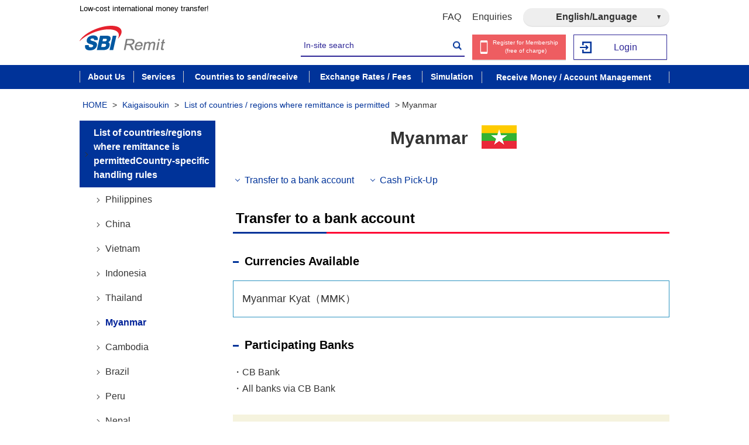

--- FILE ---
content_type: text/html; charset=UTF-8
request_url: https://www.remit.co.jp/en/kaigaisoukin/sendremittance/remittancearea/myanmar/
body_size: 12057
content:
<!DOCTYPE html>
<html dir="ltr" lang="en-US" prefix="og: https://ogp.me/ns#">
<head>
<meta charset="UTF-8">
<meta name="viewport" content="width=device-width,initial-scale=1">
<meta name="format-detection" content="telephone=no">
  <title>Myanmar | SBI Remit Co., Ltd.</title>
<script type="text/javascript" src="/js/jquery-3.2.1.min.js"></script>

		<!-- All in One SEO 4.5.0 - aioseo.com -->
		<meta name="robots" content="max-image-preview:large" />
		<meta name="google-site-verification" content="googledba5c31d0fb6188f.html" />
		<link rel="canonical" href="https://www.remit.co.jp/en/kaigaisoukin/sendremittance/remittancearea/myanmar/" />
		<meta name="generator" content="All in One SEO (AIOSEO) 4.5.0" />
		<meta property="og:locale" content="en_US" />
		<meta property="og:site_name" content="SBI Remit Co., Ltd. | 国際送金・海外送金はお得な手数料のSBIレミットなら、最短10分程度でマネーグラム取扱店（世界約200カ国と地域に約25万拠点）へ海外送金が可能です。在日外国人の方に便利な多言語のサポートも万全です。" />
		<meta property="og:type" content="article" />
		<meta property="og:title" content="Myanmar | SBI Remit Co., Ltd." />
		<meta property="og:url" content="https://www.remit.co.jp/en/kaigaisoukin/sendremittance/remittancearea/myanmar/" />
		<meta property="article:published_time" content="2018-11-14T10:16:00+00:00" />
		<meta property="article:modified_time" content="2024-12-18T08:26:48+00:00" />
		<meta name="twitter:card" content="summary" />
		<meta name="twitter:title" content="Myanmar | SBI Remit Co., Ltd." />
		<meta name="google" content="nositelinkssearchbox" />
		<script type="text/javascript" >
			window.ga=window.ga||function(){(ga.q=ga.q||[]).push(arguments)};ga.l=+new Date;
			ga('create', "UA-9124076-4", 'auto');
			ga('send', 'pageview');
		</script>
		<script async src="https://www.google-analytics.com/analytics.js"></script>
		<!-- All in One SEO -->

<link rel='stylesheet' id='wp-block-library-css' href='https://www.remit.co.jp/cms/wp-includes/css/dist/block-library/style.min.css?ver=6.4.1' type='text/css' media='all' />
<style id='classic-theme-styles-inline-css' type='text/css'>
/*! This file is auto-generated */
.wp-block-button__link{color:#fff;background-color:#32373c;border-radius:9999px;box-shadow:none;text-decoration:none;padding:calc(.667em + 2px) calc(1.333em + 2px);font-size:1.125em}.wp-block-file__button{background:#32373c;color:#fff;text-decoration:none}
</style>
<style id='global-styles-inline-css' type='text/css'>
body{--wp--preset--color--black: #000000;--wp--preset--color--cyan-bluish-gray: #abb8c3;--wp--preset--color--white: #ffffff;--wp--preset--color--pale-pink: #f78da7;--wp--preset--color--vivid-red: #cf2e2e;--wp--preset--color--luminous-vivid-orange: #ff6900;--wp--preset--color--luminous-vivid-amber: #fcb900;--wp--preset--color--light-green-cyan: #7bdcb5;--wp--preset--color--vivid-green-cyan: #00d084;--wp--preset--color--pale-cyan-blue: #8ed1fc;--wp--preset--color--vivid-cyan-blue: #0693e3;--wp--preset--color--vivid-purple: #9b51e0;--wp--preset--gradient--vivid-cyan-blue-to-vivid-purple: linear-gradient(135deg,rgba(6,147,227,1) 0%,rgb(155,81,224) 100%);--wp--preset--gradient--light-green-cyan-to-vivid-green-cyan: linear-gradient(135deg,rgb(122,220,180) 0%,rgb(0,208,130) 100%);--wp--preset--gradient--luminous-vivid-amber-to-luminous-vivid-orange: linear-gradient(135deg,rgba(252,185,0,1) 0%,rgba(255,105,0,1) 100%);--wp--preset--gradient--luminous-vivid-orange-to-vivid-red: linear-gradient(135deg,rgba(255,105,0,1) 0%,rgb(207,46,46) 100%);--wp--preset--gradient--very-light-gray-to-cyan-bluish-gray: linear-gradient(135deg,rgb(238,238,238) 0%,rgb(169,184,195) 100%);--wp--preset--gradient--cool-to-warm-spectrum: linear-gradient(135deg,rgb(74,234,220) 0%,rgb(151,120,209) 20%,rgb(207,42,186) 40%,rgb(238,44,130) 60%,rgb(251,105,98) 80%,rgb(254,248,76) 100%);--wp--preset--gradient--blush-light-purple: linear-gradient(135deg,rgb(255,206,236) 0%,rgb(152,150,240) 100%);--wp--preset--gradient--blush-bordeaux: linear-gradient(135deg,rgb(254,205,165) 0%,rgb(254,45,45) 50%,rgb(107,0,62) 100%);--wp--preset--gradient--luminous-dusk: linear-gradient(135deg,rgb(255,203,112) 0%,rgb(199,81,192) 50%,rgb(65,88,208) 100%);--wp--preset--gradient--pale-ocean: linear-gradient(135deg,rgb(255,245,203) 0%,rgb(182,227,212) 50%,rgb(51,167,181) 100%);--wp--preset--gradient--electric-grass: linear-gradient(135deg,rgb(202,248,128) 0%,rgb(113,206,126) 100%);--wp--preset--gradient--midnight: linear-gradient(135deg,rgb(2,3,129) 0%,rgb(40,116,252) 100%);--wp--preset--font-size--small: 13px;--wp--preset--font-size--medium: 20px;--wp--preset--font-size--large: 36px;--wp--preset--font-size--x-large: 42px;--wp--preset--spacing--20: 0.44rem;--wp--preset--spacing--30: 0.67rem;--wp--preset--spacing--40: 1rem;--wp--preset--spacing--50: 1.5rem;--wp--preset--spacing--60: 2.25rem;--wp--preset--spacing--70: 3.38rem;--wp--preset--spacing--80: 5.06rem;--wp--preset--shadow--natural: 6px 6px 9px rgba(0, 0, 0, 0.2);--wp--preset--shadow--deep: 12px 12px 50px rgba(0, 0, 0, 0.4);--wp--preset--shadow--sharp: 6px 6px 0px rgba(0, 0, 0, 0.2);--wp--preset--shadow--outlined: 6px 6px 0px -3px rgba(255, 255, 255, 1), 6px 6px rgba(0, 0, 0, 1);--wp--preset--shadow--crisp: 6px 6px 0px rgba(0, 0, 0, 1);}:where(.is-layout-flex){gap: 0.5em;}:where(.is-layout-grid){gap: 0.5em;}body .is-layout-flow > .alignleft{float: left;margin-inline-start: 0;margin-inline-end: 2em;}body .is-layout-flow > .alignright{float: right;margin-inline-start: 2em;margin-inline-end: 0;}body .is-layout-flow > .aligncenter{margin-left: auto !important;margin-right: auto !important;}body .is-layout-constrained > .alignleft{float: left;margin-inline-start: 0;margin-inline-end: 2em;}body .is-layout-constrained > .alignright{float: right;margin-inline-start: 2em;margin-inline-end: 0;}body .is-layout-constrained > .aligncenter{margin-left: auto !important;margin-right: auto !important;}body .is-layout-constrained > :where(:not(.alignleft):not(.alignright):not(.alignfull)){max-width: var(--wp--style--global--content-size);margin-left: auto !important;margin-right: auto !important;}body .is-layout-constrained > .alignwide{max-width: var(--wp--style--global--wide-size);}body .is-layout-flex{display: flex;}body .is-layout-flex{flex-wrap: wrap;align-items: center;}body .is-layout-flex > *{margin: 0;}body .is-layout-grid{display: grid;}body .is-layout-grid > *{margin: 0;}:where(.wp-block-columns.is-layout-flex){gap: 2em;}:where(.wp-block-columns.is-layout-grid){gap: 2em;}:where(.wp-block-post-template.is-layout-flex){gap: 1.25em;}:where(.wp-block-post-template.is-layout-grid){gap: 1.25em;}.has-black-color{color: var(--wp--preset--color--black) !important;}.has-cyan-bluish-gray-color{color: var(--wp--preset--color--cyan-bluish-gray) !important;}.has-white-color{color: var(--wp--preset--color--white) !important;}.has-pale-pink-color{color: var(--wp--preset--color--pale-pink) !important;}.has-vivid-red-color{color: var(--wp--preset--color--vivid-red) !important;}.has-luminous-vivid-orange-color{color: var(--wp--preset--color--luminous-vivid-orange) !important;}.has-luminous-vivid-amber-color{color: var(--wp--preset--color--luminous-vivid-amber) !important;}.has-light-green-cyan-color{color: var(--wp--preset--color--light-green-cyan) !important;}.has-vivid-green-cyan-color{color: var(--wp--preset--color--vivid-green-cyan) !important;}.has-pale-cyan-blue-color{color: var(--wp--preset--color--pale-cyan-blue) !important;}.has-vivid-cyan-blue-color{color: var(--wp--preset--color--vivid-cyan-blue) !important;}.has-vivid-purple-color{color: var(--wp--preset--color--vivid-purple) !important;}.has-black-background-color{background-color: var(--wp--preset--color--black) !important;}.has-cyan-bluish-gray-background-color{background-color: var(--wp--preset--color--cyan-bluish-gray) !important;}.has-white-background-color{background-color: var(--wp--preset--color--white) !important;}.has-pale-pink-background-color{background-color: var(--wp--preset--color--pale-pink) !important;}.has-vivid-red-background-color{background-color: var(--wp--preset--color--vivid-red) !important;}.has-luminous-vivid-orange-background-color{background-color: var(--wp--preset--color--luminous-vivid-orange) !important;}.has-luminous-vivid-amber-background-color{background-color: var(--wp--preset--color--luminous-vivid-amber) !important;}.has-light-green-cyan-background-color{background-color: var(--wp--preset--color--light-green-cyan) !important;}.has-vivid-green-cyan-background-color{background-color: var(--wp--preset--color--vivid-green-cyan) !important;}.has-pale-cyan-blue-background-color{background-color: var(--wp--preset--color--pale-cyan-blue) !important;}.has-vivid-cyan-blue-background-color{background-color: var(--wp--preset--color--vivid-cyan-blue) !important;}.has-vivid-purple-background-color{background-color: var(--wp--preset--color--vivid-purple) !important;}.has-black-border-color{border-color: var(--wp--preset--color--black) !important;}.has-cyan-bluish-gray-border-color{border-color: var(--wp--preset--color--cyan-bluish-gray) !important;}.has-white-border-color{border-color: var(--wp--preset--color--white) !important;}.has-pale-pink-border-color{border-color: var(--wp--preset--color--pale-pink) !important;}.has-vivid-red-border-color{border-color: var(--wp--preset--color--vivid-red) !important;}.has-luminous-vivid-orange-border-color{border-color: var(--wp--preset--color--luminous-vivid-orange) !important;}.has-luminous-vivid-amber-border-color{border-color: var(--wp--preset--color--luminous-vivid-amber) !important;}.has-light-green-cyan-border-color{border-color: var(--wp--preset--color--light-green-cyan) !important;}.has-vivid-green-cyan-border-color{border-color: var(--wp--preset--color--vivid-green-cyan) !important;}.has-pale-cyan-blue-border-color{border-color: var(--wp--preset--color--pale-cyan-blue) !important;}.has-vivid-cyan-blue-border-color{border-color: var(--wp--preset--color--vivid-cyan-blue) !important;}.has-vivid-purple-border-color{border-color: var(--wp--preset--color--vivid-purple) !important;}.has-vivid-cyan-blue-to-vivid-purple-gradient-background{background: var(--wp--preset--gradient--vivid-cyan-blue-to-vivid-purple) !important;}.has-light-green-cyan-to-vivid-green-cyan-gradient-background{background: var(--wp--preset--gradient--light-green-cyan-to-vivid-green-cyan) !important;}.has-luminous-vivid-amber-to-luminous-vivid-orange-gradient-background{background: var(--wp--preset--gradient--luminous-vivid-amber-to-luminous-vivid-orange) !important;}.has-luminous-vivid-orange-to-vivid-red-gradient-background{background: var(--wp--preset--gradient--luminous-vivid-orange-to-vivid-red) !important;}.has-very-light-gray-to-cyan-bluish-gray-gradient-background{background: var(--wp--preset--gradient--very-light-gray-to-cyan-bluish-gray) !important;}.has-cool-to-warm-spectrum-gradient-background{background: var(--wp--preset--gradient--cool-to-warm-spectrum) !important;}.has-blush-light-purple-gradient-background{background: var(--wp--preset--gradient--blush-light-purple) !important;}.has-blush-bordeaux-gradient-background{background: var(--wp--preset--gradient--blush-bordeaux) !important;}.has-luminous-dusk-gradient-background{background: var(--wp--preset--gradient--luminous-dusk) !important;}.has-pale-ocean-gradient-background{background: var(--wp--preset--gradient--pale-ocean) !important;}.has-electric-grass-gradient-background{background: var(--wp--preset--gradient--electric-grass) !important;}.has-midnight-gradient-background{background: var(--wp--preset--gradient--midnight) !important;}.has-small-font-size{font-size: var(--wp--preset--font-size--small) !important;}.has-medium-font-size{font-size: var(--wp--preset--font-size--medium) !important;}.has-large-font-size{font-size: var(--wp--preset--font-size--large) !important;}.has-x-large-font-size{font-size: var(--wp--preset--font-size--x-large) !important;}
.wp-block-navigation a:where(:not(.wp-element-button)){color: inherit;}
:where(.wp-block-post-template.is-layout-flex){gap: 1.25em;}:where(.wp-block-post-template.is-layout-grid){gap: 1.25em;}
:where(.wp-block-columns.is-layout-flex){gap: 2em;}:where(.wp-block-columns.is-layout-grid){gap: 2em;}
.wp-block-pullquote{font-size: 1.5em;line-height: 1.6;}
</style>
<link hreflang="ja" href="https://www.remit.co.jp/kaigaisoukin/sendremittance/remittancearea/myanmar/" rel="alternate" />
<link hreflang="en" href="https://www.remit.co.jp/en/kaigaisoukin/sendremittance/remittancearea/myanmar/" rel="alternate" />
<link hreflang="zh" href="https://www.remit.co.jp/zh/kaigaisoukin/sendremittance/remittancearea/myanmar/" rel="alternate" />
<link hreflang="tl" href="https://www.remit.co.jp/tl/kaigaisoukin/sendremittance/remittancearea/myanmar/" rel="alternate" />
<link hreflang="vi" href="https://www.remit.co.jp/vi/kaigaisoukin/sendremittance/remittancearea/myanmar/" rel="alternate" />
<link hreflang="id" href="https://www.remit.co.jp/id/kaigaisoukin/sendremittance/remittancearea/myanmar/" rel="alternate" />
<link hreflang="my" href="https://www.remit.co.jp/my/kaigaisoukin/sendremittance/remittancearea/myanmar/" rel="alternate" />
<link hreflang="th" href="https://www.remit.co.jp/th/kaigaisoukin/sendremittance/remittancearea/myanmar/" rel="alternate" />
<link hreflang="km" href="https://www.remit.co.jp/km/kaigaisoukin/sendremittance/remittancearea/myanmar/" rel="alternate" />
<link hreflang="ne" href="https://www.remit.co.jp/ne/kaigaisoukin/sendremittance/remittancearea/myanmar/" rel="alternate" />
<link hreflang="pt" href="https://www.remit.co.jp/pt/kaigaisoukin/sendremittance/remittancearea/myanmar/" rel="alternate" />
<link hreflang="es" href="https://www.remit.co.jp/es/kaigaisoukin/sendremittance/remittancearea/myanmar/" rel="alternate" />
<link hreflang="x-default" href="https://www.remit.co.jp/kaigaisoukin/sendremittance/remittancearea/myanmar/" rel="alternate" />
<meta name="generator" content="qTranslate-XT 3.15.2" />
<link rel="icon" href="https://www.remit.co.jp/cms/wp-content/uploads/2020/09/cropped-favicon-512x512-1-32x32.png" sizes="32x32" />
<link rel="icon" href="https://www.remit.co.jp/cms/wp-content/uploads/2020/09/cropped-favicon-512x512-1-192x192.png" sizes="192x192" />
<link rel="apple-touch-icon" href="https://www.remit.co.jp/cms/wp-content/uploads/2020/09/cropped-favicon-512x512-1-180x180.png" />
<meta name="msapplication-TileImage" content="https://www.remit.co.jp/cms/wp-content/uploads/2020/09/cropped-favicon-512x512-1-270x270.png" />
		<style type="text/css" id="wp-custom-css">
			/*Font chinese --------------------------*/
html[lang="zh-CN"] * {
    font-family: 'Segoe UI', SegoeUI, 'Microsoft YaHei', 微软雅黑, "Helvetica Neue", Helvetica, Arial, sans-serif !important;
}
/*Font Japanese --------------------------*/
html[lang="ja"] * {
    font-family: "SF Pro JP", "SF Pro Text", "SF Pro Icons", "Hiragino Kaku Gothic Pro", "ヒラギノ角ゴ Pro W3", "メイリオ", "Meiryo", "ＭＳ Ｐゴシック", "Helvetica Neue", "Helvetica", "Arial", sans-serif !important;
}


/*Font Englsh --------------------------*/

html[lang="en-US"] * {
    font-family: Arial, Helvetica, sans-serif !important
}

/*Font size  --------------------------*/

html[lang="es"] .global-navigation>ul>li>a,
html[lang="pt-PT"] .global-navigation>ul>li>a,
html[lang="tl-PH"] .global-navigation>ul>li>a {
    font-size: 14px;
    padding: 10px;
}

html[lang="es"] .global-navigation ul li a {
    font-size: 13.5px;
    padding: 10px 2px;
}

html[lang="es"] .header-top ul {

    max-width: 600px;
    font-size: 14px;
}

html[lang="pt-PT"] .header-top ul {

    max-width: 600px;
    font-size: 14px;
}

html[lang="tl-PH"] .header-top ul {

    max-width: 600px;
    font-size: 14px;
}

html[lang="km-KH"] .header-top ul {

    max-width: 600px;
    font-size: 14px;
}


html[lang="vi-VN"] .header-right ul li a {
    font-size: 13px;
}


/* Revise block---  page-exchangeratecommission ----*/

html[lang="es"] .page-exchange .exchange-tab-list li a,
.page-exchange .exchange-tab-list li label {
    padding: 15px 0px 10px 7px !important;
}

html[lang="pt-PT"] .page-exchange .exchange-tab-list li a,
.page-exchange .exchange-tab-list li label {
    padding: 15px 0px 10px 7px !important;
}

html[lang="tl-PH"] .page-exchange .exchange-tab-list li label {
    font-size: 10px;
    padding: 15px 0px 10px 0px !important;
}


/* --- End page-exchangeratecommission ----*/


/* ---  page-flowcorporation ----*/
html[lang="tl-PH"] .page-flowcorporation .highlight-box span.highlight-box-text {
    line-height: 120%;
}

/*Corporate Membership  Border link--------------------------*/
html[lang="id-ID"] .border-link li,
html[lang="id"] .border-link li,
html[lang="tl-PH"] .border-link li,
html[lang="vi-VN"] .border-link li,
html[lang="my-MY"] .border-link li,
html[lang="th-TH"] .border-link li,
html[lang="pt-PT"] .border-link li,
html[lang="km-KH"] .border-link li,
html[lang="en-US"] .border-link li,
html[lang="ne-NP"] .border-link li,
html[lang="es"] .border-link li {

    width: 100%;

}



/*End Membership  Border link--------------------------*/


/*Home page --------------------------*/
html[lang="vi-VN"] .top-content01 ul li a p {
    height: 86px;
}

html[lang="vi-VN"] .top-content01 ul li a {
    font-size: 15px;
}

html[lang="vi-VN"] .top-content02 .news-btn {
    font-size: 15px;
    width: 125px;
}

html[lang="vi-VN"] header.logout .header-right #header-right-list02 a.btn-human {
    padding: 3px 3px 7px 20px;
}

html[lang="vi-VN"] header.logout .header-right #header-right-list03 a {
    padding: 11px 3px 10px 20px;
}

html[lang="tl-PH"] header.logout .header-right #header-right-list02 a.btn-human {
    padding: 10px 3px 10px 24px;
    line-height: 100%;
    font-size: 12px;
}

html[lang="tl-PH"] header.logout .header-right #header-right-list03 a,
html[lang="id-ID"] header.logout .header-right #header-right-list03 a,
html[lang="id"] header.logout .header-right #header-right-list03 a,
html[lang="my-MY"] header.logout .header-right #header-right-list03 a,
html[lang="th-TH"] header.logout .header-right #header-right-list03 a,
html[lang="pt-PT"] header.logout .header-right #header-right-list03 a {
    padding-top: 11px;
    font-size: 13px;
}

html[lang="km-KH"] header.logout .header-right #header-right-list03 a {
    padding-top: 2px;
    font-size: 13px;
}

html[lang="id-ID"] header.logout .header-right #header-right-list02 a.btn-human,
html[lang="id"] header.logout .header-right #header-right-list02 a.btn-human,
html[lang="my-MY"] header.logout .header-right #header-right-list02 a.btn-human,
html[lang="th-TH"] header.logout .header-right #header-right-list02 a.btn-human,
html[lang="ne-NP"] header.logout .header-right #header-right-list02 a.btn-human,
html[lang="km-KH"] header.logout .header-right #header-right-list02 a.btn-human,
html[lang="pt-PT"] header.logout .header-right #header-right-list02 a.btn-human,
html[lang="es"] header.logout .header-right #header-right-list02 a.btn-human {
    padding: 7px 1px 10px 25px;
    line-height: 120%;
    font-size: 13px;
}

html[lang="km-KH"] header.logout .header-right #header-right-list02 a.btn-human {
    padding-top: 5px;
}

html[lang="en-US"] header.logout .header-right #header-right-list02 a.btn-human {
    padding-left: 25px;
}

html[lang="zh-CN"] header.logout .header-right #header-right-list02 a.btn-human {
    padding-left: 32px;
    padding-right: 0px;
}

html[lang="vi-VN"] .commission-sending p,
html[lang="zh-CN"] .commission-sending p {
    margin-bottom: 10px !important;
    font-size: 16px;
}

html[lang="tl-PH"] .top-content01 ul li a,
html[lang="id-ID"] .top-content01 ul li a,
html[lang="id"] .top-content01 ul li a,
html[lang="my-MY"] .top-content01 ul li a,
html[lang="th-TH"] .top-content01 ul li a,
html[lang="ne-NP"] .top-content01 ul li a,
html[lang="km-KH"] .top-content01 ul li a,
html[lang="pt-PT"] .top-content01 ul li a,
html[lang="es"] .top-content01 ul li a {
    font-size: 16px;
    line-height: 140%;
}

html[lang="tl-PH"] .top-content01 ul li a p,
html[lang="id-ID"] .top-content01 ul li a p,
html[lang="id"] .top-content01 ul li a p {
    height: 90px;
}

html[lang="pt-PT"] .top-content01 ul li a p {
    height: 120px;
}

html[lang="tl-PH"] .top-content02 .news-btn {
    width: 120px;
}

@media(max-width: 768px) {
    .top-content01 ul li:nth-of-type(5) a p {
        display: flex;
        align-items: center;
    }

    html[lang="pt-PT"] .top-content01 ul li a p {
        height: 80px;
    }
}

@media(max-width: 375px) {

    html[lang="tl-PH"] .top-content01 ul li:nth-of-type(5) a p,
    html[lang="id-ID"] .top-content01 ul li:nth-of-type(5) a p,
    html[lang="id"] .top-content01 ul li:nth-of-type(5) a p,
    html[lang="pt-PT"] .top-content01 ul li:nth-of-type(5) a p {
        height: 110px;
    }

    html[lang="tl-PH"] .top-content01 ul li:nth-of-type(5),
    html[lang="id-ID"] .top-content01 ul li:nth-of-type(5),
    html[lang="id"] .top-content01 ul li:nth-of-type(5),
    html[lang="pt-PT"] .top-content01 ul li:nth-of-type(5) {
        height: 130px;
    }
}

/*Indonesia lang-------------------*/

.melit-list01.highlight-box-ul {
    display: flex;
    flex-wrap: wrap;
    flex-direction: row;
    justify-content: center;
}

.melit-list01.highlight-box-ul li {
    display: inline-block;
    height: auto;
}

html[lang="tl-PH"] .melit-list01.highlight-box-ul li a span,
html[lang="km-KH"] .melit-list01.highlight-box-ul li a span {
    line-height: 120%;
}

html[lang="tl-PH"] .page-merit .contents-right .melit-box02 p.ac-block {
    position: relative;
    padding-right: 145px;
}

html[lang="tl-PH"] .page-merit .contents-right .melit-box02 p.ac-block .ac-btn {
    position: absolute;
    right: 15px;
    top: 50%;
    margin-top: -19px;
}

@media(max-width: 768px) {


    html[lang="tl-PH"] .page-merit .contents-right .melit-box02 p.ac-block {
        padding-right: 60px;
    }
}

html[lang="tl-PH"] .page-service .service02-inner .highlight-box-text {
    line-height: 120%;
}

html[lang="tl-PH"] .page-flowindividual .howto-list01 li span.step {
    line-height: 120%;
    width: 100px;
}

html[lang="id-ID"] .page-flowindividual .howto-list01 li span.step,
html[lang="id"] .page-flowindividual .howto-list01 li span.step {
    width: 90px;
}

html[lang="tl-PH"] .page-merit .melit-box06 li>.inner>.step {
    width: 95%;
}

html[lang="id-ID"] .page-merit .melit-box06 li>.inner>.step,
html[lang="id"] .page-merit .melit-box06 li>.inner>.step,
html[lang="km-KH"] .page-merit .melit-box06 li>.inner>.step {
    width: 80%;
}

html[lang="pt-PT"] .page-merit .melit-box06 li>.inner>.step {
    width: 70%;
}

html[lang="tl-PH"] .page-merit .melit-box06 li>.inner,
html[lang="id-ID"] .page-merit .melit-box06 li>.inner,
html[lang="id"] .page-merit .melit-box06 li>.inner {
    height: 160px;
}

html[lang="km-KH"] .page-merit .melit-box06 li>.inner,
html[lang="pt-PT"] .page-merit .melit-box06 li>.inner {
    height: 165px;
}

html[lang="tl-PH"] .page-merit .melit-list06 .js-matchHeight ul.sns-area li {
    width: 26%;
}

.page-commission .contents-right .commission-sending {
    height: auto;
}

html[lang="my-MY"] .page-flowindividual .highlight-box .highlight-box-text {
    line-height: 110%;
}

html[lang="tl-PH"] .page-flowindividual .highlight-box span.highlight-box-text {
    line-height: 120%;
}

html[lang="my-MY"] .page-flowcorporation .highlight-box span.highlight-box-text {
    line-height: 120%;
}

html[lang="my-MY"] .page-flowindividual .top-content02 .top02-left h2.top-title01 {
    font-size: 22px;
}

@media(min-width: 768px) {
    .page-merit .ac-content ul.melit-list02-btn li {
        width: 100%;
        margin: 10px 0px;
    }

    html[lang="ja"] .page-merit .ac-content ul.melit-list02-btn li {
        width: 30%;
        margin: 0px 5% 0px 0px;
    }

    html[lang="ja"] .page-merit .ac-content ul.melit-list02-btn li:nth-of-type(2n) {
        width: 30%;
        margin: 0px;
    }
}

.home .mainimage-area>ul.bxslider {
    max-width: 1300px;
    margin: 0px auto 60px;
}

.home .mainimage-area>ul.bxslider li img {
    width: 100%
}

@media(max-width: 768px) {
    .home .mainimage-area>ul.bxslider {
        margin-bottom: 50px;
    }

    /* CSS button Register in mobile-----------------------*/
    html[lang="tl-PH"] header.logout .header-right #header-right-list02 a.btn-human {
        padding: 5px 3px 0px 20px;
        line-height: 100%;
        font-size: 12px;
    }

    html[lang="es"] header.logout .header-right #header-right-list02 a.btn-human {
        padding: 5px 0 6px 16px;
        line-height: 100%;
        font-size: 11px;

    }

    html[lang="pt-PT"] header.logout .header-right #header-right-list02 a.btn-human {
        padding: 5px 0 6px 16px;
        line-height: 100%;
        font-size: 11px;

    }

    html[lang="id-ID"] header.logout .header-right #header-right-list02 a.btn-human,
    html[lang="id"] header.logout .header-right #header-right-list02 a.btn-human {
        padding: 6px 0 6px 16px;
        line-height: 120%;


    }
}

html[lang="es"] .page-cashpickup .tab01 h4.remittancearea-title {
    padding-right: 22%;
}

@media(max-width: 640px) {
    html[lang="es"] .page-cashpickup .tab01 h4.remittancearea-title {
        padding-right: 32%;
    }
}

html[lang="vi-VN"] a.qa-more-btn,
html[lang="en-US"] a.qa-more-btn,
html[lang="my-MY"] a.qa-more-btn,
html[lang="th-TH"] a.qa-more-btn,
html[lang="km-KH"] a.qa-more-btn {
    width: 95px;
    padding-left: 12px;
}

html[lang="tl-PH"] a.qa-more-btn {
    width: 100px;
    padding-left: 15px;
}

html[lang="id-ID"] a.qa-more-btn,
html[lang="id"] a.qa-more-btn {
    width: 110px;
    padding-left: 15px;
}

@media(max-width: 768px) {

    html[lang="zh-CN"] .header-right ul #header-right-list02,
    html[lang="my-MY"] .header-right ul #header-right-list02,
    html[lang="th-TH"] .header-right ul #header-right-list02,
    html[lang="ne-NP"] .header-right ul #header-right-list02,
    html[lang="pt-PT"] .header-right ul #header-right-list02 {
        max-width: 120px;
    }

    html[lang="my-MY"] .header-right ul #header-right-list02 a {
        padding-bottom: 5px !important;
    }

    html[lang="th-TH"] .header-right ul #header-right-list02 a {
        padding-bottom: 4px !important;
    }

    html[lang="ne-NP"] .header-right ul #header-right-list02 a {
        padding-bottom: 0px !important;
    }

    html[lang="km-KH"] .header-right ul #header-right-list02 a {
        padding-top: 7px !important;
    }

    html[lang="pt-PT"] .header-right ul #header-right-list02 a {
        padding-top: 8px !important;
        padding-bottom: 8px !important;
    }
}

body.page-merit .ac-content .melit-list06 {
    display: flex;
    flex-wrap: wrap;
}

body.page-merit .ac-content .melit-list06>li:nth-of-type(2n) {
    margin-left: 4%;
}

@media(max-width: 768px) {
    body.page-merit .ac-content .melit-list06>li:nth-of-type(2n) {
        margin-left: 0%;
    }

    html[lang="es"] .page-exchange .exchange-tab-list li a,
    .page-exchange .exchange-tab-list li label {
        font-size: 11px !important;
    }

    html[lang="pt-PT"] .page-exchange .exchange-tab-list li a,
    .page-exchange .exchange-tab-list li label {
        font-size: 11px !important;
    }

    html[lang="tl-PH"] .page-exchange .exchange-tab-list li label {
        font-size: 10px;
        padding: 11px 0px 11px 10px !important;
    }

}

.page-initial_setting .sp-menu {
    right: 0;
    width: 0;
}

.page-initial_setting .sp-menu.active {
    width: 90%;
}		</style>
		
<!-- css -->
<link rel="stylesheet" type="text/css" href="/css/reset.css">
  <link rel="stylesheet" type="text/css" href="/css/jquery.fancybox2.css">

<link rel="stylesheet" type="text/css" href="/css/common.css?v=3">

<link rel="stylesheet" type="text/css" href="/css/layout.css">
<link rel="stylesheet" type="text/css" href="/css/style-static.css">
<link rel="stylesheet" type="text/css" href="/css/style-static-sp.css">
<link rel="stylesheet" type="text/css" href="/css/js.css">
<link rel="stylesheet" type="text/css" href="/css/js.css">
<link rel="stylesheet" type="text/css" href="/css/style.css?v=20260124024136" />
<link rel="stylesheet" type="text/css" href="/css/kaigaisoukin.css?v=20260124024136" />
<link rel="stylesheet" type="text/css" href="/css/initial-setting.css?v=20260124024136" />
<!-- css -->

<!-- js -->
<script type="text/javascript" src="/js/jquery.cookie.js"></script>
<script type="text/javascript" src="/js/jquery.matchHeight-min.js"></script>
<script type="text/javascript" src="/js/jquery.fancybox.min.js"></script>
<script type="text/javascript" src="https://ajaxzip3.github.io/ajaxzip3.js" charset="utf-8"></script>
<script type="text/javascript" src="/js/common-static.js?v=20260124024136"></script>
<script type="text/javascript" src="/js/ft-sbigr-accordion.js"></script>
<script defer src="https://use.fontawesome.com/releases/v6.4.0/js/all.js"></script>
<script>
</script>
<!-- /js -->

<!-- Google Tag Manager -->
<noscript><iframe src="//www.googletagmanager.com/ns.html?id=GTM-WMKB" height="0" width="0" style="display:none;visibility:hidden"></iframe></noscript>
<script>(function(w,d,s,l,i){w[l]=w[l]||[];w[l].push({'gtm.start':new Date().getTime(),event:'gtm.js'});var f=d.getElementsByTagName(s)[0],j=d.createElement(s),dl=l!='dataLayer'?'&l='+l:'';j.async=true;j.src='//www.googletagmanager.com/gtm.js?id='+i+dl;f.parentNode.insertBefore(j,f);})(window,document,'script','dataLayer','GTM-WMKB');</script>
<!-- End Google Tag Manager -->
<script async src="https://www.googletagservices.com/tag/js/gpt.js"></script>
<script>
var googletag = googletag || {};
googletag.cmd = googletag.cmd || [];
</script>

<!-- favicon -->
<link rel="icon" href="/img/common/favicon-32x32.png" sizes="32x32">
<link rel="icon" href="/img/common/favicon-192x192.png" sizes="192x192">
<link rel="apple-touch-icon-precomposed" href="/img/common/favicon-180x180.png">
<meta name="msapplication-TileImage" content="/img/common/favicon-270x270.png">
<meta name="google-site-verification" content="KPJ_khoxqo2tSI0LZ_vLOsriihyBwj47MR4xkxceUNQ" />
<script defer src="https://use.fontawesome.com/releases/v6.4.0/js/all.js"></script>
	</head>
<body class="remittancearea-template-default single single-remittancearea postid-3630 static-3">
<!-- #wrapper -->
<div id="wrapper">
<!-- header -->
<header class="logout" role="banner">
<div class="header-inner pc-menu">
<div class="header-top clearfix">
<p class="header-discription">Low-cost international money transfer!</p>
<ul class="float-r clearfix">
<!-- add 2021/04/12 Luyen.Nguyen    Add kaigaisoukin to the faq page path  [ -->
<!-- <li id="header-top-list01"><a href=""></a></li> -->
<li id="header-top-list01"><a href="https://www.remit.co.jp/en/kaigaisoukin/faq">FAQ</a></li>
<!-- // add 2021/04/12 Luyen.Nguyen ] -->
<li id="header-top-list02"><a href="https://www.remit.co.jp/en/contact">Enquiries</a></li>
<li class="gray-radius-box" id="header-top-list03">
  <p class="label">English/Language</p>
  <select class="language js-language">
          <option value="https://www.remit.co.jp/ja/kaigaisoukin/sendremittance/remittancearea/myanmar/">日本語</option>
          <option value="https://www.remit.co.jp/en/kaigaisoukin/sendremittance/remittancearea/myanmar/" selected="selected">English</option>
          <option value="https://www.remit.co.jp/zh/kaigaisoukin/sendremittance/remittancearea/myanmar/">简体中文</option>
          <option value="https://www.remit.co.jp/tl/kaigaisoukin/sendremittance/remittancearea/myanmar/">Tagalog</option>
          <option value="https://www.remit.co.jp/vi/kaigaisoukin/sendremittance/remittancearea/myanmar/">Tiếng Việt</option>
          <option value="https://www.remit.co.jp/id/kaigaisoukin/sendremittance/remittancearea/myanmar/">Bahasa Indonesia</option>
          <option value="https://www.remit.co.jp/my/kaigaisoukin/sendremittance/remittancearea/myanmar/">မြန်မာ</option>
          <option value="https://www.remit.co.jp/th/kaigaisoukin/sendremittance/remittancearea/myanmar/">ภาษาไทย</option>
          <option value="https://www.remit.co.jp/km/kaigaisoukin/sendremittance/remittancearea/myanmar/">ភាសាខ្មែរ</option>
          <option value="https://www.remit.co.jp/ne/kaigaisoukin/sendremittance/remittancearea/myanmar/">नेपाली भाषा</option>
          <option value="https://www.remit.co.jp/pt/kaigaisoukin/sendremittance/remittancearea/myanmar/">Português</option>
          <option value="https://www.remit.co.jp/es/kaigaisoukin/sendremittance/remittancearea/myanmar/">Español</option>
      </select>
</li>
</ul>
</div>

</div>
<div class="header-middle clearfix">
<div class="header-left">
<a href="https://www.remit.co.jp/en/"><img src="/img/common/logo.png" alt="SBI Remit"></a>
</div>

<div class="header-right">
  <ul class="clearfix">
    <li id="header-right-list01">
      <section class="header-search">
        <form method="get" action="https://www.remit.co.jp/en/">
          <input class="header-input" type="text" value="" name="s" id="s" placeholder="In-site search" />
          <input type="submit" name="Search" class="icon-search">
        </form>
      </section>
    </li>
    <li id="header-right-list02">
      <a href="https://ires.remit.co.jp/IRESWeb/MainMemberInfo.jsf" class="js-user-in js-member-status dis-none">会員情報</a>
      <a href="/register/" class="js-user-out js-member-status dis-none">Register for Membership (free of charge)</a>
    </li>
    <li id="header-right-list03">
      <a href="https://ires.remit.co.jp/IRESWeb/MainMemberLogout.jsf" class="js-user-in js-login-status dis-none">ログアウト</a>
      <a href="https://ires.remit.co.jp/IRESWeb/MainMemberLoginInput.jsf" class="js-user-out js-login-status dis-none">Login</a>
    </li>
  </ul>
</div>
</div>

<a class="sp-navi-btn js-sp-navi-btn" data-sp-navi-btn><img src="/img/common/sp-menu-btn.png" alt="Menu Button"></a>

<nav class="global-navigation" role="navigation">
<ul class="clearfix">
    <li class="mega" id="menu-list01">
      <a href="https://www.remit.co.jp/en/corporate/" ><span>About Us</span></a>
              <div class="megamenu">
          <div class="megamenu-inner mb25 clearfix">
            <div class="mega-left">
              <a href="https://www.remit.co.jp/en/corporate/">About Us<span style="display: inline-block;"> </span></a>
            </div>
            <ul class="mega-right clearfix">
              <li id="menu-item-812" class="menu-item menu-item-type-post_type menu-item-object-page menu-item-812"><a href="https://www.remit.co.jp/en/corporate/corporate_profile/">About Us</a></li>
<li id="menu-item-121" class="menu-item menu-item-type-post_type menu-item-object-page menu-item-121"><a href="https://www.remit.co.jp/en/corporate/message/">Message from CEO</a></li>
<li id="menu-item-123" class="menu-item menu-item-type-post_type menu-item-object-page menu-item-123"><a href="https://www.remit.co.jp/en/corporate/compliance/">Compliance</a></li>
<li id="menu-item-127" class="menu-item menu-item-type-post_type menu-item-object-page menu-item-127"><a href="https://www.remit.co.jp/en/corporate/sbi/">About the SBI Group</a></li>
<li id="menu-item-125" class="menu-item menu-item-type-post_type menu-item-object-page menu-item-125"><a href="https://www.remit.co.jp/en/corporate/history/">Company History</a></li>
<li id="menu-item-120" class="menu-item menu-item-type-post_type menu-item-object-page menu-item-120"><a href="https://www.remit.co.jp/en/corporate/media/">Media Reports</a></li>
            </ul>
          </div>
        </div>
          </li>
    <li class="mega" id="menu-list02">
      <a href="https://www.remit.co.jp/en/kaigaisoukin/service/" ><span>Services</span></a>
              <div class="megamenu">
          <div class="megamenu-inner mb25 clearfix">
            <div class="mega-left">
              <a href="https://www.remit.co.jp/en/kaigaisoukin/service/">Services<span style="display: inline-block;"> </span></a>
            </div>
            <ul class="mega-right clearfix">
              <li id="menu-item-3291" class="menu-item menu-item-type-post_type menu-item-object-page menu-item-3291"><a href="https://www.remit.co.jp/en/kaigaisoukin/service/flowindividual/">Using Our Services <br class="brff">(Individual Customers)</a></li>
<li id="menu-item-130" class="menu-item menu-item-type-post_type menu-item-object-page menu-item-130"><a href="https://www.remit.co.jp/en/kaigaisoukin/service/flowcorporation/">Using Our Services<br class="brff"> (Corporate Customers)</a></li>
<li id="menu-item-128" class="menu-item menu-item-type-post_type menu-item-object-page menu-item-128"><a href="https://www.remit.co.jp/en/kaigaisoukin/service/merit/">Features of Our Service</a></li>
<li id="menu-item-17961" class="menu-item menu-item-type-post_type menu-item-object-page menu-item-17961"><a href="https://www.remit.co.jp/en/initial_setting/">Neobank</a></li>
<li id="menu-item-18065" class="menu-item menu-item-type-custom menu-item-object-custom menu-item-18065"><a href="/en/pointprogram/">Point Program</a></li>
            </ul>
          </div>
        </div>
          </li>
    <li class="mega" id="menu-list03">
      <a href="https://www.remit.co.jp/en/kaigaisoukin/sendremittance/" ><span>Countries to send/receive</span></a>
              <div class="megamenu">
          <div class="megamenu-inner mb25 clearfix">
            <div class="mega-left">
              <a href="https://www.remit.co.jp/en/kaigaisoukin/sendremittance/">Countries to send/receive<span style="display: inline-block;"> </span></a>
            </div>
            <ul class="mega-right clearfix">
              <li id="menu-item-134" class="menu-item menu-item-type-post_type menu-item-object-page menu-item-134"><a href="https://www.remit.co.jp/en/kaigaisoukin/remittancearea/">List of countries/regions where remittance is permittedCountry-specific handling rules</a></li>
<li id="menu-item-144" class="menu-item menu-item-type-post_type menu-item-object-page menu-item-144"><a href="https://www.remit.co.jp/en/kaigaisoukin/sendremittance/remittancerestriction/">List of countries / regions where remittance is not permitted,<br class="brff">or are subject to restrictions</a></li>
<li id="menu-item-139" class="menu-item menu-item-type-post_type menu-item-object-page menu-item-has-children menu-item-139"><a href="https://www.remit.co.jp/en/kaigaisoukin/sendremittance/method/">Easy Remittance Methods</a>
<ul class="sub-menu">
	<li id="menu-item-7191" class="menu-item menu-item-type-post_type menu-item-object-page menu-item-7191"><a href="https://www.remit.co.jp/en/kaigaisoukin/sendremittance/method/internet/">Online Remittance</a></li>
	<li id="menu-item-138" class="side_only sp_none menu-item menu-item-type-post_type menu-item-object-page menu-item-138"><a href="https://www.remit.co.jp/en/kaigaisoukin/sendremittance/method/remitcard/">Remit Card</a></li>
	<li id="menu-item-137" class="side_only sp_none menu-item menu-item-type-post_type menu-item-object-page menu-item-137"><a href="https://www.remit.co.jp/en/kaigaisoukin/sendremittance/method/furikomi/">Furikomi Remittance</a></li>
	<li id="menu-item-135" class="side_only sp_none menu-item menu-item-type-post_type menu-item-object-page menu-item-135"><a href="https://www.remit.co.jp/en/kaigaisoukin/sendremittance/method/famiport/">Convenience Store Remittance</a></li>
</ul>
</li>
            </ul>
          </div>
        </div>
          </li>
    <li class="mega" id="menu-list04">
      <a href="https://www.remit.co.jp/en/kaigaisoukin/exchangeratecommission/" ><span>Exchange Rates / Fees</span></a>
              <div class="megamenu">
          <div class="megamenu-inner mb25 clearfix">
            <div class="mega-left">
              <a href="https://www.remit.co.jp/en/kaigaisoukin/exchangeratecommission/">Exchange Rates / Fees<span style="display: inline-block;"> </span></a>
            </div>
            <ul class="mega-right clearfix">
              <li id="menu-item-364" class="menu-item menu-item-type-post_type menu-item-object-page menu-item-364"><a href="https://www.remit.co.jp/en/kaigaisoukin/exchangeratecommission/exchange/">Exchange Rates</a></li>
<li id="menu-item-10528" class="menu-item menu-item-type-post_type menu-item-object-page menu-item-10528"><a href="https://www.remit.co.jp/en/kaigaisoukin/exchangeratecommission/commission/">Fee</a></li>
            </ul>
          </div>
        </div>
          </li>
    <li  id="menu-list05">
      <a href="https://www.remit.co.jp/en/remittancesimulation/" ><span>Simulation</span></a>
          </li>
    <li class="mega" id="menu-list06">
      <a href="https://www.remit.co.jp/en/kaigaisoukin/receiveremittance/" ><span>Receive Money / Account Management</span></a>
              <div class="megamenu">
          <div class="megamenu-inner mb25 clearfix">
            <div class="mega-left">
              <a href="https://www.remit.co.jp/en/kaigaisoukin/receiveremittance/">Receive Money / Account Management<span style="display: inline-block;"> </span></a>
            </div>
            <ul class="mega-right clearfix">
              <li id="menu-item-150" class="menu-item menu-item-type-post_type menu-item-object-page menu-item-150"><a href="https://www.remit.co.jp/en/kaigaisoukin/receiveremittance/bankaccount/">Transfer to a bank account</a></li>
<li id="menu-item-151" class="menu-item menu-item-type-post_type menu-item-object-page menu-item-151"><a href="https://www.remit.co.jp/en/kaigaisoukin/receiveremittance/withdrawal/">Withdrawals</a></li>
            </ul>
          </div>
        </div>
          </li>
</ul>
</nav>
<!-- /.global-navigation -->

<div class="sp-menu">
<div class="sp-header-top clearfix">
  <a class="sp-menu-close js-sp-menu-close" data-sp-menu-close>Close</a>
</div>

<div class="sp-search">
  <section class="header-search">
    <form method="get" action="https://www.remit.co.jp/en/" id="searchform">
      <input class="header-input js-header-input" type="text" value="" name="s" id="s" placeholder="In-site search" />
      <input type="button" name="Search" class="icon-search">
    </form>
  </section>
</div>

<div class="sp-lang-outer">
  <div class="sp-lang">
    <p class="label">English</p>
    <select class="language js-language">
              <option value="https://www.remit.co.jp/ja/kaigaisoukin/sendremittance/remittancearea/myanmar/">日本語</option>
              <option value="https://www.remit.co.jp/en/kaigaisoukin/sendremittance/remittancearea/myanmar/" selected="selected">English</option>
              <option value="https://www.remit.co.jp/zh/kaigaisoukin/sendremittance/remittancearea/myanmar/">简体中文</option>
              <option value="https://www.remit.co.jp/tl/kaigaisoukin/sendremittance/remittancearea/myanmar/">Tagalog</option>
              <option value="https://www.remit.co.jp/vi/kaigaisoukin/sendremittance/remittancearea/myanmar/">Tiếng Việt</option>
              <option value="https://www.remit.co.jp/id/kaigaisoukin/sendremittance/remittancearea/myanmar/">Bahasa Indonesia</option>
              <option value="https://www.remit.co.jp/my/kaigaisoukin/sendremittance/remittancearea/myanmar/">မြန်မာ</option>
              <option value="https://www.remit.co.jp/th/kaigaisoukin/sendremittance/remittancearea/myanmar/">ภาษาไทย</option>
              <option value="https://www.remit.co.jp/km/kaigaisoukin/sendremittance/remittancearea/myanmar/">ភាសាខ្មែរ</option>
              <option value="https://www.remit.co.jp/ne/kaigaisoukin/sendremittance/remittancearea/myanmar/">नेपाली भाषा</option>
              <option value="https://www.remit.co.jp/pt/kaigaisoukin/sendremittance/remittancearea/myanmar/">Português</option>
              <option value="https://www.remit.co.jp/es/kaigaisoukin/sendremittance/remittancearea/myanmar/">Español</option>
          </select>
  </div>
</div>

<div class="sp-menu-list01">
<ul>
    <li >
              <span class="sp-ac01">About Us</span>
        <ul><li class="menu-item menu-item-type-post_type menu-item-object-page menu-item-812"><a href="https://www.remit.co.jp/en/corporate/corporate_profile/">About Us</a></li>
<li class="menu-item menu-item-type-post_type menu-item-object-page menu-item-121"><a href="https://www.remit.co.jp/en/corporate/message/">Message from CEO</a></li>
<li class="menu-item menu-item-type-post_type menu-item-object-page menu-item-123"><a href="https://www.remit.co.jp/en/corporate/compliance/">Compliance</a></li>
<li class="menu-item menu-item-type-post_type menu-item-object-page menu-item-127"><a href="https://www.remit.co.jp/en/corporate/sbi/">About the SBI Group</a></li>
<li class="menu-item menu-item-type-post_type menu-item-object-page menu-item-125"><a href="https://www.remit.co.jp/en/corporate/history/">Company History</a></li>
<li class="menu-item menu-item-type-post_type menu-item-object-page menu-item-120"><a href="https://www.remit.co.jp/en/corporate/media/">Media Reports</a></li>
</ul>
          </li>
    <li >
              <span class="sp-ac01">Services</span>
        <ul><li class="menu-item menu-item-type-post_type menu-item-object-page menu-item-3291"><a href="https://www.remit.co.jp/en/kaigaisoukin/service/flowindividual/">Using Our Services <br class="brff">(Individual Customers)</a></li>
<li class="menu-item menu-item-type-post_type menu-item-object-page menu-item-130"><a href="https://www.remit.co.jp/en/kaigaisoukin/service/flowcorporation/">Using Our Services<br class="brff"> (Corporate Customers)</a></li>
<li class="menu-item menu-item-type-post_type menu-item-object-page menu-item-128"><a href="https://www.remit.co.jp/en/kaigaisoukin/service/merit/">Features of Our Service</a></li>
<li class="menu-item menu-item-type-post_type menu-item-object-page menu-item-17961"><a href="https://www.remit.co.jp/en/initial_setting/">Neobank</a></li>
<li class="menu-item menu-item-type-custom menu-item-object-custom menu-item-18065"><a href="/en/pointprogram/">Point Program</a></li>
</ul>
          </li>
    <li >
              <span class="sp-ac01">Countries to send/receive</span>
        <ul><li class="menu-item menu-item-type-post_type menu-item-object-page menu-item-134"><a href="https://www.remit.co.jp/en/kaigaisoukin/remittancearea/">List of countries/regions where remittance is permittedCountry-specific handling rules</a></li>
<li class="menu-item menu-item-type-post_type menu-item-object-page menu-item-144"><a href="https://www.remit.co.jp/en/kaigaisoukin/sendremittance/remittancerestriction/">List of countries / regions where remittance is not permitted,<br class="brff">or are subject to restrictions</a></li>
<li class="menu-item menu-item-type-post_type menu-item-object-page menu-item-has-children menu-item-139"><a href="https://www.remit.co.jp/en/kaigaisoukin/sendremittance/method/">Easy Remittance Methods</a>
<ul class="sub-menu">
	<li class="menu-item menu-item-type-post_type menu-item-object-page menu-item-7191"><a href="https://www.remit.co.jp/en/kaigaisoukin/sendremittance/method/internet/">Online Remittance</a></li>
	<li class="side_only sp_none menu-item menu-item-type-post_type menu-item-object-page menu-item-138"><a href="https://www.remit.co.jp/en/kaigaisoukin/sendremittance/method/remitcard/">Remit Card</a></li>
	<li class="side_only sp_none menu-item menu-item-type-post_type menu-item-object-page menu-item-137"><a href="https://www.remit.co.jp/en/kaigaisoukin/sendremittance/method/furikomi/">Furikomi Remittance</a></li>
	<li class="side_only sp_none menu-item menu-item-type-post_type menu-item-object-page menu-item-135"><a href="https://www.remit.co.jp/en/kaigaisoukin/sendremittance/method/famiport/">Convenience Store Remittance</a></li>
</ul>
</li>
</ul>
          </li>
    <li >
              <span class="sp-ac01">Exchange Rates / Fees</span>
        <ul><li class="menu-item menu-item-type-post_type menu-item-object-page menu-item-364"><a href="https://www.remit.co.jp/en/kaigaisoukin/exchangeratecommission/exchange/">Exchange Rates</a></li>
<li class="menu-item menu-item-type-post_type menu-item-object-page menu-item-10528"><a href="https://www.remit.co.jp/en/kaigaisoukin/exchangeratecommission/commission/">Fee</a></li>
</ul>
          </li>
    <li >
              <a href="https://www.remit.co.jp/en/remittancesimulation/">Simulation</a>
          </li>
    <li >
              <span class="sp-ac01">Receive Money / Account Management</span>
        <ul><li class="menu-item menu-item-type-post_type menu-item-object-page menu-item-150"><a href="https://www.remit.co.jp/en/kaigaisoukin/receiveremittance/bankaccount/">Transfer to a bank account</a></li>
<li class="menu-item menu-item-type-post_type menu-item-object-page menu-item-151"><a href="https://www.remit.co.jp/en/kaigaisoukin/receiveremittance/withdrawal/">Withdrawals</a></li>
</ul>
          </li>
</ul>
</div>
<!-- /.sp-menu-list01 -->


<div class="sp-menu-list02">
  <ul class="list-style02">
      <li><a href="https://www.remit.co.jp/en/corporate/">About Us</a></li>
      <li><a href="https://www.remit.co.jp/en/kaigaisoukin/service/">Services</a></li>
      <li><a href="https://www.remit.co.jp/en/kaigaisoukin/sendremittance/">Countries to send/receive</a></li>
      <li><a href="https://www.remit.co.jp/en/kaigaisoukin/exchangeratecommission/">Exchange Rates / Fees</a></li>
      <li><a href="https://www.remit.co.jp/en/remittancesimulation/">Simulation</a></li>
      <li><a href="https://www.remit.co.jp/en/kaigaisoukin/receiveremittance/">Receive Money / Account Management</a></li>
  </ul>
<a class="sp-menu-close02" data-sp-menu-close>Close</a>
</div>
</div>
</header>
<!-- /header -->
<main role="main">
<div class="contents-wrapper">
<div class="bread-crumb">
  <!-- Breadcrumb NavXT 7.2.0 -->
<span class="link"><a title="SBI Remit Co., Ltd." href="https://www.remit.co.jp/en/" class="home">HOME</a></span> &gt; <span class="link"><a title="Kaigaisoukin" href="https://www.remit.co.jp/en/kaigaisoukin/" class="post post-page">Kaigaisoukin</a></span> &gt; <span property="itemListElement" typeof="ListItem"><a property="item" typeof="WebPage" title="Go to List of countries / regions where remittance is permitted." href="https://www.remit.co.jp/en/kaigaisoukin/remittancearea/" class="remittancearea-root post post-remittancearea"><span property="name">List of countries / regions where remittance is permitted</span></a><meta property="position" content="3"></span> &gt; <span class="post post-remittancearea current-item">Myanmar</span></div>
<article class="contents-right">

<h1 class="page-title flag">
  <span data-mce-type="bookmark" style="display: inline-block; width: 0px; overflow: hidden; line-height: 0;" class="mce_SELRES_start">﻿</span>
  Myanmar      <img width="60" height="40" src="https://www.remit.co.jp/cms/wp-content/uploads/2018/11/transfer-list-img08.png" class="attachment-60x120 size-60x120 wp-post-image" alt="" decoding="async" />  </h1>

<div class="transfer-list-content02">
  <ul class="sub-link mb30">
          <li><a href="#00">Transfer to a bank account</a></li>
          <li><a href="#01">Cash Pick-Up</a></li>
      </ul>
</div>

  <div class="mb40">
<h2 class="static-headline-title" id="00">Transfer to a bank account</h2>
<div class="tabcont">
                          <!-- tab01 -->
      <div class="tab01  js-tab-contents active">
                  <h3 id="c_jpy" class="static-subhead-title">Currencies Available</h3>
          <p class="highlight-box-ver2 mb30">
                          <span>Myanmar Kyat（MMK）</span>
                      </p>
                          <h3 class="static-subhead-title">Participating Banks</h3>
          <div class="mb30 bankList box-tinymce field--remittancearea_bank_list">
            <p>・CB Bank</p>
<p>・All banks via CB Bank</p>
          </div>
                          <div class="related-box02 box-tinymce field--remittancearea_bank_note">
            <h4>Considerations for bank transfers</h4>
<ul>
<li>Funds will be credited to the recipient’s account on the same day.</li>
<li>To register a recipient, their name, bank account number and Myanmar ID number are required. Ensure the correct details are registered.</li>
<li>The recipient’s account must be an account in Myanmar kyat (MMK). Note that remittances cannot be made to foreign currency accounts such as US dollar accounts.</li>
<li>Please click <a href="/kaigaisoukin/information/information20220408/">here</a> to confirm the maximum remittance amount changed from April 8, 2022.</li>
</ul>
<h4>Considerations for money transfers via CB BANK.</h4>
<ul>
<li>Deposited funds to be remitted are received in 0-2 business days of banks.</li>
<li>Please make sure that beneficiary information(bank name, branch name, account holder’s name and account number) and ID number are input correctly.</li>
</ul>
          </div>
              </div>
      <!-- /tab01 -->
        </div>
</div>
  <h2 class="static-headline-title" id="01">Cash Pick-Up</h2>
<div class="mb40">
  <h3 class="static-subhead-title">Currencies Available</h3>
  <p class="highlight-box-ver2 mb30">
          <span>Myanmar Kyat（MMK）</span>
      </p>
  <p class="mb10"></p>


  <h3 class="static-subhead-title">Receiving Funds</h3>
  <div class="mb20 box-tinymce field--remittancearea_cache_list">
    <p>SBI Remit has rolled out its cash pick-up service through MoneyGram’s existing network.<br />
Remitted funds are received in approximately 10 minutes* from transfer via MoneyGram’s affiliate offices.<br />
*It may take from a few hours up to two days or so, depending on the remittance method and the business hours/handling conditions of the overseas affiliate office.</p>
<p>&nbsp;</p>
<p>Recipients can pick up cash at their nearest agent, even if they don&#8217;t have a bank account.</p>
  </div>

  <h3 class="static-subhead-title">Details on pick-up points for recipients</h3>
  <p class="mb15">Links to MoneyGram websites in individual countries are found here:</p>
  <div class="img-wrap01">
    <p><img src="/img/sub/philippines-img01.jpg" alt="マネーグラム" /></p>
  </div>
  <ul class="money-gram-btn single mb25">
          <li><a href="http://global.moneygram.com/" target="_blank" rel="noopener">MoneyGram (Global)</a></li>
      </ul>
  <p class="mb25">Advise the recipient of the telephone number of the call center in their country.</p>
  <ul class="sub-link linkstyle02 mb10">
    <li><a href="/kaigaisoukin/sendremittance/remittancearea/cashpickup/moneygramcallcenter/"> MoneyGram Call Centers</a></li>
  </ul>

  <h4 class="remittancearea-title mb25">Main Pick-up Points in Myanmar</h4>
  <div class="bank-list-outer mb30 clearfix box-tinymce field--remittancearea_cache_list">
    <p><b><a data-fancybox="" data-type="iframe" href="/modal/myanmar_cashpickup" class="list-alist">List of Main Pick-up Points in Myanmar</a></b></p>
  </div>

  <div class="related-box02 box-tinymce field--remittancearea_cache_note">
    <h4>Considerations for cash pick-up</h4>
<ul>
<li>The maximum for a single remittance is JPY 1,000,000. The maximum JPY 1,000,000 in total over a 30 day period.</li>
<li>Customers should note that depending on the circumstances of their usage, restrictions may be imposed even if it is within the scope of restrictions listed above.</li>
<li>Number of recipients: Maximum 2 recipients per day, 4 recipients over a 30 day period.</li>
</ul>
  </div>
</div>
</article>
<aside class="left-area">
<ul class="side-navi">
  <li class="menu-item current-menu-item"><a href="https://www.remit.co.jp/en/kaigaisoukin/remittancearea/">List of countries/regions where remittance is permittedCountry-specific handling rules</a><ul class="sub-menu"><li class="menu-item"><a href="https://www.remit.co.jp/en/kaigaisoukin/sendremittance/remittancearea/philippines/">Philippines</a></li><li class="menu-item"><a href="https://www.remit.co.jp/en/kaigaisoukin/sendremittance/remittancearea/china/">China</a></li><li class="menu-item"><a href="https://www.remit.co.jp/en/kaigaisoukin/sendremittance/remittancearea/vietnam/">Vietnam</a></li><li class="menu-item"><a href="https://www.remit.co.jp/en/kaigaisoukin/sendremittance/remittancearea/indonesia/">Indonesia</a></li><li class="menu-item"><a href="https://www.remit.co.jp/en/kaigaisoukin/sendremittance/remittancearea/thailand/">Thailand</a></li><li class="menu-item current-menu-item"><a href="https://www.remit.co.jp/en/kaigaisoukin/sendremittance/remittancearea/myanmar/">Myanmar</a></li><li class="menu-item"><a href="https://www.remit.co.jp/en/kaigaisoukin/sendremittance/remittancearea/cambodia/">Cambodia</a></li><li class="menu-item"><a href="https://www.remit.co.jp/en/kaigaisoukin/sendremittance/remittancearea/brazil/">Brazil</a></li><li class="menu-item"><a href="https://www.remit.co.jp/en/kaigaisoukin/sendremittance/remittancearea/peru/">Peru</a></li><li class="menu-item"><a href="https://www.remit.co.jp/en/kaigaisoukin/sendremittance/remittancearea/nepal/">Nepal</a></li><li class="menu-item"><a href="https://www.remit.co.jp/en/kaigaisoukin/sendremittance/remittancearea/srilanka/">Sri Lanka</a></li><li class="menu-item"><a href="https://www.remit.co.jp/en/kaigaisoukin/sendremittance/remittancearea/india/">India</a></li><li class="menu-item"><a href="https://www.remit.co.jp/en/kaigaisoukin/sendremittance/remittancearea/bangladesh/">Bangladesh</a></li><li class="menu-item"><a href="https://www.remit.co.jp/en/kaigaisoukin/sendremittance/remittancearea/pakistan/">Pakistan</a></li></ul></li>
<li class="menu-item"><a href="https://www.remit.co.jp/en/kaigaisoukin/sendremittance/remittancerestriction/">List of countries / regions where remittance is not permitted,<br class="brff">or are subject to restrictions</a></li>
<li class="menu-item"><a href="https://www.remit.co.jp/en/kaigaisoukin/sendremittance/method/">Easy Remittance Methods</a>
<ul class="sub-menu">
<li class="menu-item"><a href="https://www.remit.co.jp/en/kaigaisoukin/sendremittance/method/internet/">Online Remittance</a></li>
<li class="menu-item"><a href="https://www.remit.co.jp/en/kaigaisoukin/sendremittance/method/remitcard/">Remit Card</a></li>
<li class="menu-item"><a href="https://www.remit.co.jp/en/kaigaisoukin/sendremittance/method/furikomi/">Furikomi Remittance</a></li>
<li class="menu-item"><a href="https://www.remit.co.jp/en/kaigaisoukin/sendremittance/method/famiport/">Convenience Store Remittance</a></li>
</ul>
</li>
</ul>
</aside>
<!-- /aside --></div><!-- /contents-wrapper -->
</main>
<!-- #pagetop -->
<a href="#" id="pagetop"><img src="/img/common/pagetop-icon.png" alt="PageTop"></a>
<!-- /#pagetop -->

<!-- #contact-box -->
<div id="contact-box">
  <div id="contact-box-inner">
    <h3>
      FAQ      /      Enquiries    </h3>
    <ul>
      <li><a href="https://www.remit.co.jp/en/kaigaisoukin/faq">
        <figure><img src="/img/common/cv-01.png" alt="FAQ"></figure>
        FAQ        </a></li>
      <li><a href="https://www.remit.co.jp/en/contact">
        <figure><img src="/img/common/cv-02.png" alt="Enquiries"></figure>
        Enquiries        </a></li>
    </ul>
    <p>&nbsp;</p>
  </div>
</div>
<!-- /#cv -->

<!-- footer -->
<footer>
<!-- #footer-inner -->
<div id="footer-inner">
  <!-- footer-nav -->
  <div class="footer-nav pc-only">
    <ul id="fnav01">
            <li>
        <h3><a href="https://www.remit.co.jp/en/corporate/">
          About Us          </a></h3>
                <ul class="f-sub">
          <li class="menu-item menu-item-type-post_type menu-item-object-page menu-item-812"><a href="https://www.remit.co.jp/en/corporate/corporate_profile/">About Us</a></li>
<li class="menu-item menu-item-type-post_type menu-item-object-page menu-item-121"><a href="https://www.remit.co.jp/en/corporate/message/">Message from CEO</a></li>
<li class="menu-item menu-item-type-post_type menu-item-object-page menu-item-123"><a href="https://www.remit.co.jp/en/corporate/compliance/">Compliance</a></li>
<li class="menu-item menu-item-type-post_type menu-item-object-page menu-item-127"><a href="https://www.remit.co.jp/en/corporate/sbi/">About the SBI Group</a></li>
<li class="menu-item menu-item-type-post_type menu-item-object-page menu-item-125"><a href="https://www.remit.co.jp/en/corporate/history/">Company History</a></li>
<li class="menu-item menu-item-type-post_type menu-item-object-page menu-item-120"><a href="https://www.remit.co.jp/en/corporate/media/">Media Reports</a></li>
        </ul>
              </li>
          </ul>
    <ul id="fnav02">
            <li>
        <h3><a href="https://www.remit.co.jp/en/kaigaisoukin/service/">
          Services          </a></h3>
                <ul class="f-sub">
          <li class="menu-item menu-item-type-post_type menu-item-object-page menu-item-3291"><a href="https://www.remit.co.jp/en/kaigaisoukin/service/flowindividual/">Using Our Services <br class="brff">(Individual Customers)</a></li>
<li class="menu-item menu-item-type-post_type menu-item-object-page menu-item-130"><a href="https://www.remit.co.jp/en/kaigaisoukin/service/flowcorporation/">Using Our Services<br class="brff"> (Corporate Customers)</a></li>
<li class="menu-item menu-item-type-post_type menu-item-object-page menu-item-128"><a href="https://www.remit.co.jp/en/kaigaisoukin/service/merit/">Features of Our Service</a></li>
<li class="menu-item menu-item-type-post_type menu-item-object-page menu-item-17961"><a href="https://www.remit.co.jp/en/initial_setting/">Neobank</a></li>
<li class="menu-item menu-item-type-custom menu-item-object-custom menu-item-18065"><a href="/en/pointprogram/">Point Program</a></li>
        </ul>
              </li>
            <li>
        <h3><a href="https://www.remit.co.jp/en/kaigaisoukin/sendremittance/">
          Countries to send/receive          </a></h3>
                <ul class="f-sub">
          <li class="menu-item menu-item-type-post_type menu-item-object-page menu-item-134"><a href="https://www.remit.co.jp/en/kaigaisoukin/remittancearea/">List of countries/regions where remittance is permittedCountry-specific handling rules</a></li>
<li class="menu-item menu-item-type-post_type menu-item-object-page menu-item-144"><a href="https://www.remit.co.jp/en/kaigaisoukin/sendremittance/remittancerestriction/">List of countries / regions where remittance is not permitted,<br class="brff">or are subject to restrictions</a></li>
<li class="menu-item menu-item-type-post_type menu-item-object-page menu-item-has-children menu-item-139"><a href="https://www.remit.co.jp/en/kaigaisoukin/sendremittance/method/">Easy Remittance Methods</a>
<ul class="sub-menu">
	<li class="menu-item menu-item-type-post_type menu-item-object-page menu-item-7191"><a href="https://www.remit.co.jp/en/kaigaisoukin/sendremittance/method/internet/">Online Remittance</a></li>
	<li class="side_only sp_none menu-item menu-item-type-post_type menu-item-object-page menu-item-138"><a href="https://www.remit.co.jp/en/kaigaisoukin/sendremittance/method/remitcard/">Remit Card</a></li>
	<li class="side_only sp_none menu-item menu-item-type-post_type menu-item-object-page menu-item-137"><a href="https://www.remit.co.jp/en/kaigaisoukin/sendremittance/method/furikomi/">Furikomi Remittance</a></li>
	<li class="side_only sp_none menu-item menu-item-type-post_type menu-item-object-page menu-item-135"><a href="https://www.remit.co.jp/en/kaigaisoukin/sendremittance/method/famiport/">Convenience Store Remittance</a></li>
</ul>
</li>
        </ul>
              </li>
          </ul>
    <ul id="fnav03">
            <li>
        <h3><a href="https://www.remit.co.jp/en/kaigaisoukin/exchangeratecommission/">
          Exchange Rates / Fees          </a></h3>
                <ul class="f-sub">
          <li class="menu-item menu-item-type-post_type menu-item-object-page menu-item-364"><a href="https://www.remit.co.jp/en/kaigaisoukin/exchangeratecommission/exchange/">Exchange Rates</a></li>
<li class="menu-item menu-item-type-post_type menu-item-object-page menu-item-10528"><a href="https://www.remit.co.jp/en/kaigaisoukin/exchangeratecommission/commission/">Fee</a></li>
        </ul>
              </li>
            <li>
        <h3><a href="https://www.remit.co.jp/en/remittancesimulation/">
          Simulation          </a></h3>
              </li>
            <li>
        <h3><a href="https://www.remit.co.jp/en/kaigaisoukin/receiveremittance/">
          Receive Money / Account Management          </a></h3>
                <ul class="f-sub">
          <li class="menu-item menu-item-type-post_type menu-item-object-page menu-item-150"><a href="https://www.remit.co.jp/en/kaigaisoukin/receiveremittance/bankaccount/">Transfer to a bank account</a></li>
<li class="menu-item menu-item-type-post_type menu-item-object-page menu-item-151"><a href="https://www.remit.co.jp/en/kaigaisoukin/receiveremittance/withdrawal/">Withdrawals</a></li>
        </ul>
              </li>
            <li>
        <h3><a href="https://www.remit.co.jp/en/kaigaisoukin/information">
          Information          /          Campaigns          </a></h3>
      </li>
      <li>
        <h3><a href="https://www.remit.co.jp/en/kaigaisoukin/faq">
          FAQ          </a></h3>
      </li>
    </ul>
  <!-- footer-nav -->
    <ul id="fnav04">
            <li>
        <h3><a href="https://www.remit.co.jp/en/kiyaku/">
          Terms of Use          </a></h3>
      </li>
            <li>
        <h3><a href="https://www.remit.co.jp/en/houshin/">
          List of policies          </a></h3>
      </li>
            <li>
        <h3><a href="https://www.remit.co.jp/en/gindai/">
          Bank agency-related          </a></h3>
      </li>
      
      <!-- サイトマップ、電子公告 -->
      <li>
        <a href="/koukoku/">Digital Public Notices</a>
      </li>
                <li>
            <a href="/sitemap/">Site Map</a>
          </li>
      <!-- /サイトマップ、電子公告 -->
    </ul>
  </div>
  <!-- footer-nav -->

  <!-- footer-nav sp -->
  <div class="footer-nav sp-only">
    <ul id="fnav01">
            <li>
        <h3><a href="https://www.remit.co.jp/en/corporate/">
          About Us        </a></h3>
      </li>
            <li>
        <h3><a href="https://www.remit.co.jp/en/kaigaisoukin/service/">
          Services        </a></h3>
      </li>
            <li>
        <h3><a href="https://www.remit.co.jp/en/kaigaisoukin/sendremittance/">
          Countries to send/receive        </a></h3>
      </li>
            <li>
        <h3><a href="https://www.remit.co.jp/en/kaigaisoukin/exchangeratecommission/">
          Exchange Rates / Fees        </a></h3>
      </li>
            <li>
        <h3><a href="https://www.remit.co.jp/en/remittancesimulation/">
          Simulation        </a></h3>
      </li>
            <li>
        <h3><a href="https://www.remit.co.jp/en/kaigaisoukin/receiveremittance/">
          Receive Money / Account Management        </a></h3>
      </li>
            <li>
        <h3><a href="https://www.remit.co.jp/en/contact/">
          Enquiries        </a></h3>
      </li>
            <li>
        <h3><a href="https://www.remit.co.jp/en/kaigaisoukin/faq">
          FAQ        </a></h3>
      </li>
    </ul>
    <ul id="fnav04">
            <li>
        <h3><a href="https://www.remit.co.jp/en/kiyaku/">
          Terms of Use        </a></h3>
      </li>
            <li>
        <h3><a href="https://www.remit.co.jp/en/houshin/">
          List of policies        </a></h3>
      </li>
            <li>
        <h3><a href="https://www.remit.co.jp/en/gindai/">
          Bank agency-related        </a></h3>
      </li>
                <!-- サイトマップ、電子公告 -->
          <li>
            <a href="/koukoku/">電子公告</a>
          </li>
          <li>
            <a href="/sitemap/">サイトマップ</a>
          </li>
          <!-- /サイトマップ、電子公告 -->
        </ul>
  </div>
  <!-- footer-nav sp -->

  <!-- footer-sns -->
  <div class="footer-sns">
    <ul>
      <li><a href="https://www.facebook.com/sbiremit.jp" target="_blank"><img src="/img/common/footer-fb.png" alt="facebook"></a></li>
      <!-- <li><a href="https://twitter.com/SBIRemit" target="_blank"><img src="/img/common/footer-tw.png" alt="twitter"></a></li> -->
      <li><a href="https://www.youtube.com/channel/UCCReOOr4HoQLq3Cti3gf6nw?sub_confirmation=1" target="_blank"><img src="/img/common/footer-yt.png" alt="youtube"></a></li>
    </ul>
  </div>
  <!-- /footer-sns -->
</div>
<!-- #footer-inner -->

<small class="copyright">Copyright &copy; SBI Remit Co., Ltd. All Rights Reserved.</small>
</footer>
<!-- /footer -->
</div>
<!-- /#wrapper -->
<script type="text/javascript">
$('[data-fancybox]').fancybox({
  toolbar : false,
  smallBtn : true,
  iframe : {preload : false}
});
</script>
<script type="text/javascript" src="https://fspark-ap.com/tag/ENcJQC6dVP7P160FS.js"></script>
<link rel="stylesheet" href="https://use.fontawesome.com/releases/v5.8.1/css/all.css" integrity="sha384-50oBUHEmvpQ+1lW4y57PTFmhCaXp0ML5d60M1M7uH2+nqUivzIebhndOJK28anvf" crossorigin="anonymous">
</body>
</html>

<!--
Performance optimized by W3 Total Cache. Learn more: https://www.boldgrid.com/w3-total-cache/

Object Caching 215/334 objects using Disk
Page Caching using Disk: Enhanced 

Served from: www.remit.co.jp @ 2026-01-24 11:41:36 by W3 Total Cache
-->

--- FILE ---
content_type: text/css
request_url: https://www.remit.co.jp/css/jquery.fancybox2.css
body_size: 3625
content:
@charset "UTF-8";
body.fancybox-active {
  overflow: hidden; }

body.fancybox-iosfix {
  position: fixed;
  left: 0;
  right: 0; }

.fancybox-is-hidden {
  position: absolute;
  top: -9999px;
  left: -9999px;
  visibility: hidden; }

.fancybox-container {
  position: fixed;
  top: 0;
  left: 0;
  width: 100%;
  height: 100%;
  z-index: 99992;
  -webkit-tap-highlight-color: transparent;
  -webkit-backface-visibility: hidden;
  backface-visibility: hidden;
  -webkit-transform: translateZ(0);
  transform: translateZ(0);
  font-family: -apple-system, BlinkMacSystemFont, "Segoe UI", Roboto, "Helvetica Neue", Arial, sans-serif, "Apple Color Emoji", "Segoe UI Emoji", "Segoe UI Symbol"; }

.fancybox-outer,
.fancybox-inner,
.fancybox-bg,
.fancybox-stage {
  position: absolute;
  top: 0;
  right: 0;
  bottom: 0;
  left: 0; }

.fancybox-outer {
  overflow-y: auto;
  -webkit-overflow-scrolling: touch; }

.fancybox-bg {
  background: #1e1e1e;
  opacity: 0;
  transition-duration: inherit;
  transition-property: opacity;
  transition-timing-function: cubic-bezier(0.47, 0, 0.74, 0.71); }

.fancybox-is-open .fancybox-bg {
  opacity: 0.87;
  transition-timing-function: cubic-bezier(0.22, 0.61, 0.36, 1); }

.fancybox-infobar,
.fancybox-toolbar,
.fancybox-caption-wrap {
  position: absolute;
  direction: ltr;
  z-index: 99997;
  opacity: 0;
  visibility: hidden;
  transition: opacity .25s, visibility 0s linear .25s;
  box-sizing: border-box; }

.fancybox-show-infobar .fancybox-infobar,
.fancybox-show-toolbar .fancybox-toolbar,
.fancybox-show-caption .fancybox-caption-wrap {
  opacity: 1;
  visibility: visible;
  transition: opacity .25s, visibility 0s; }

.fancybox-infobar {
  top: 0;
  left: 0;
  font-size: 13px;
  padding: 0 10px;
  height: 44px;
  min-width: 44px;
  line-height: 44px;
  color: #ccc;
  text-align: center;
  pointer-events: none;
  -webkit-user-select: none;
  -moz-user-select: none;
  -ms-user-select: none;
  user-select: none;
  -webkit-touch-callout: none;
  -webkit-tap-highlight-color: transparent;
  -webkit-font-smoothing: subpixel-antialiased;
  mix-blend-mode: exclusion; }

.fancybox-toolbar {
  top: 0;
  right: 0;
  margin: 0;
  padding: 0; }

.fancybox-stage {
  overflow: hidden;
  direction: ltr;
  z-index: 99994;
  -webkit-transform: translate3d(0, 0, 0); }

.fancybox-is-closing .fancybox-stage {
  overflow: visible; }

.fancybox-slide {
  position: absolute;
  top: 0;
  left: 0;
  width: 100%;
  height: 100%;
  margin: 0;
  padding: 0;
  overflow: auto;
  outline: none;
  white-space: normal;
  box-sizing: border-box;
  text-align: center;
  z-index: 99994;
  -webkit-overflow-scrolling: touch;
  display: none;
  -webkit-backface-visibility: hidden;
  backface-visibility: hidden;
  transition-property: opacity, -webkit-transform;
  transition-property: transform, opacity;
  transition-property: transform, opacity, -webkit-transform; }

.fancybox-slide::before {
  content: '';
  display: inline-block;
  vertical-align: middle;
  height: 100%;
  width: 0; }

.fancybox-is-sliding .fancybox-slide,
.fancybox-slide--previous,
.fancybox-slide--current,
.fancybox-slide--next {
  display: block; }

.fancybox-slide--image {
  overflow: visible; }

.fancybox-slide--image::before {
  display: none; }

.fancybox-slide--video .fancybox-content,
.fancybox-slide--video iframe {
  background: #000; }

.fancybox-slide--map .fancybox-content,
.fancybox-slide--map iframe {
  background: #E5E3DF; }

.fancybox-slide--next {
  z-index: 99995; }

.fancybox-slide > * {
  display: inline-block;
  position: relative;
  padding: 24px;
  margin: 44px 0 44px;
  border-width: 0;
  vertical-align: middle;
  text-align: left;
  background-color: #fff;
  overflow: auto;
  box-sizing: border-box; }

.fancybox-slide > title,
.fancybox-slide > style,
.fancybox-slide > meta,
.fancybox-slide > link,
.fancybox-slide > script,
.fancybox-slide > base {
  display: none; }

.fancybox-slide .fancybox-image-wrap {
  position: absolute;
  top: 0;
  left: 0;
  margin: 0;
  padding: 0;
  border: 0;
  z-index: 99995;
  background: transparent;
  cursor: default;
  overflow: visible;
  -webkit-transform-origin: top left;
  -ms-transform-origin: top left;
  transform-origin: top left;
  background-size: 100% 100%;
  background-repeat: no-repeat;
  -webkit-backface-visibility: hidden;
  backface-visibility: hidden;
  -webkit-user-select: none;
  -moz-user-select: none;
  -ms-user-select: none;
  user-select: none;
  transition-property: opacity, -webkit-transform;
  transition-property: transform, opacity;
  transition-property: transform, opacity, -webkit-transform; }

.fancybox-can-zoomOut .fancybox-image-wrap {
  cursor: -webkit-zoom-out;
  cursor: zoom-out; }

.fancybox-can-zoomIn .fancybox-image-wrap {
  cursor: -webkit-zoom-in;
  cursor: zoom-in; }

.fancybox-can-drag .fancybox-image-wrap {
  cursor: -webkit-grab;
  cursor: grab; }

.fancybox-is-dragging .fancybox-image-wrap {
  cursor: -webkit-grabbing;
  cursor: grabbing; }

.fancybox-image,
.fancybox-spaceball {
  position: absolute;
  top: 0;
  left: 0;
  width: 100%;
  height: 100%;
  margin: 0;
  padding: 0;
  border: 0;
  max-width: none;
  max-height: none;
  -webkit-user-select: none;
  -moz-user-select: none;
  -ms-user-select: none;
  user-select: none; }

.fancybox-spaceball {
  z-index: 1; }

.fancybox-slide--iframe .fancybox-content {
  padding: 0;
  width: 800px!important;
  height: 540px;
  overflow: visible;
  background: #fff; }
@media only screen and (max-width: 768px){
    .fancybox-slide--iframe .fancybox-content {
      width: 90%!important;
    }
}

.fancybox-iframe {
  display: block;
  margin: 0;
  padding: 0;
  border: 0;
  width: 100%;
  height: 100%;
  background: #fff; }

.fancybox-error {
  margin: 0;
  padding: 40px;
  width: 100%;
  max-width: 380px;
  background: #fff;
  cursor: default; }

.fancybox-error p {
  margin: 0;
  padding: 0;
  color: #444;
  font-size: 16px;
  line-height: 20px; }

/* Buttons */
.fancybox-button {
  box-sizing: border-box;
  display: inline-block;
  vertical-align: top;
  width: 44px;
  height: 44px;
  margin: 0;
  padding: 10px;
  border: 0;
  border-radius: 0;
  background: rgba(30, 30, 30, 0.6);
  transition: color .3s ease;
  cursor: pointer;
  outline: none; }

.fancybox-button,
.fancybox-button:visited,
.fancybox-button:link {
  color: #ccc; }

.fancybox-button:focus,
.fancybox-button:hover {
  color: #fff; }

.fancybox-button[disabled] {
  color: #ccc;
  cursor: default;
  opacity: 0.6; }

.fancybox-button svg {
  display: block;
  position: relative;
  overflow: visible;
  shape-rendering: geometricPrecision; }

.fancybox-button svg path {
  fill: currentColor;
  stroke: currentColor;
  stroke-linejoin: round;
  stroke-width: 3; }

.fancybox-button--share svg path {
  stroke-width: 1; }

.fancybox-button--play svg path:nth-child(2) {
  display: none; }

.fancybox-button--pause svg path:nth-child(1) {
  display: none; }

.fancybox-button--zoom svg path {
  fill: transparent; }

/* Navigation arrows */
.fancybox-navigation {
  display: none; }

.fancybox-show-nav .fancybox-navigation {
  display: block; }

.fancybox-navigation button {
  position: absolute;
  top: 50%;
  margin: -50px 0 0 0;
  z-index: 99997;
  background: transparent;
  width: 60px;
  height: 100px;
  padding: 17px; }

.fancybox-navigation button:before {
  content: "";
  position: absolute;
  top: 30px;
  right: 10px;
  width: 40px;
  height: 40px;
  background: rgba(30, 30, 30, 0.6); }

.fancybox-navigation .fancybox-button--arrow_left {
  left: 0; }

.fancybox-navigation .fancybox-button--arrow_right {
  right: 0; }

/* Close button on the top right corner of html content */
.fancybox-close-small {
  position: absolute;
  top: 0;
  right: 0;
  width: 40px;
  height: 40px;
  padding: 0;
  margin: 0;
  border: 0;
  border-radius: 0;
  background: transparent;
  z-index: 10;
  cursor: pointer; }

.fancybox-close-small:after {
  content: '×';
  position: absolute;
  top: 5px;
  right: 5px;
  width: 30px;
  height: 30px;
  font: 22px/30px Arial,"Helvetica Neue",Helvetica,sans-serif;
  color: #888;
  font-weight: 300;
  text-align: center;
  border-radius: 50%;
  border-width: 0;
  background-color: transparent;
  transition: background-color .25s;
  box-sizing: border-box;
  z-index: 2; }

.fancybox-close-small:focus {
  outline: none; }

.fancybox-close-small:focus:after {
  outline: 1px dotted #888; }

.fancybox-close-small:hover:after {
  color: #555;
  background: #eee; }

.fancybox-slide--image .fancybox-close-small,
.fancybox-slide--iframe .fancybox-close-small {
  top: 0;
  right: -40px; }

.fancybox-slide--image .fancybox-close-small:after,
.fancybox-slide--iframe .fancybox-close-small:after {
  font-size: 35px;
  color: #aaa; }

.fancybox-slide--image .fancybox-close-small:hover:after,
.fancybox-slide--iframe .fancybox-close-small:hover:after {
  color: #fff;
  background: transparent; }

.fancybox-is-scaling .fancybox-close-small,
.fancybox-is-zoomable.fancybox-can-drag .fancybox-close-small {
  display: none; }

/* Caption */
.fancybox-caption-wrap {
  bottom: 0;
  left: 0;
  right: 0;
  padding: 60px 2vw 0 2vw;
  background: linear-gradient(to bottom, transparent 0%, rgba(0, 0, 0, 0.1) 20%, rgba(0, 0, 0, 0.2) 40%, rgba(0, 0, 0, 0.6) 80%, rgba(0, 0, 0, 0.8) 100%);
  pointer-events: none; }

.fancybox-caption {
  padding: 30px 0;
  border-top: 1px solid rgba(255, 255, 255, 0.4);
  font-size: 14px;
  color: #fff;
  line-height: 20px;
  -webkit-text-size-adjust: none; }

.fancybox-caption a,
.fancybox-caption button,
.fancybox-caption select {
  pointer-events: all;
  position: relative;
  /* Fix IE11 */ }

.fancybox-caption a {
  color: #fff;
  text-decoration: underline; }

/* Loading indicator */
.fancybox-slide > .fancybox-loading {
  border: 6px solid rgba(100, 100, 100, 0.4);
  border-top: 6px solid rgba(255, 255, 255, 0.6);
  border-radius: 100%;
  height: 50px;
  width: 50px;
  -webkit-animation: fancybox-rotate .8s infinite linear;
  animation: fancybox-rotate .8s infinite linear;
  background: transparent;
  position: absolute;
  top: 50%;
  left: 50%;
  margin-top: -30px;
  margin-left: -30px;
  z-index: 99999; }

@-webkit-keyframes fancybox-rotate {
  from {
    -webkit-transform: rotate(0deg);
    transform: rotate(0deg); }
  to {
    -webkit-transform: rotate(359deg);
    transform: rotate(359deg); } }

@keyframes fancybox-rotate {
  from {
    -webkit-transform: rotate(0deg);
    transform: rotate(0deg); }
  to {
    -webkit-transform: rotate(359deg);
    transform: rotate(359deg); } }

/* Transition effects */
.fancybox-animated {
  transition-timing-function: cubic-bezier(0, 0, 0.25, 1); }

/* transitionEffect: slide */
.fancybox-fx-slide.fancybox-slide--previous {
  -webkit-transform: translate3d(-100%, 0, 0);
  transform: translate3d(-100%, 0, 0);
  opacity: 0; }

.fancybox-fx-slide.fancybox-slide--next {
  -webkit-transform: translate3d(100%, 0, 0);
  transform: translate3d(100%, 0, 0);
  opacity: 0; }

.fancybox-fx-slide.fancybox-slide--current {
  -webkit-transform: translate3d(0, 0, 0);
  transform: translate3d(0, 0, 0);
  opacity: 1; }

/* transitionEffect: fade */
.fancybox-fx-fade.fancybox-slide--previous,
.fancybox-fx-fade.fancybox-slide--next {
  opacity: 0;
  transition-timing-function: cubic-bezier(0.19, 1, 0.22, 1); }

.fancybox-fx-fade.fancybox-slide--current {
  opacity: 1; }

/* transitionEffect: zoom-in-out */
.fancybox-fx-zoom-in-out.fancybox-slide--previous {
  -webkit-transform: scale3d(1.5, 1.5, 1.5);
  transform: scale3d(1.5, 1.5, 1.5);
  opacity: 0; }

.fancybox-fx-zoom-in-out.fancybox-slide--next {
  -webkit-transform: scale3d(0.5, 0.5, 0.5);
  transform: scale3d(0.5, 0.5, 0.5);
  opacity: 0; }

.fancybox-fx-zoom-in-out.fancybox-slide--current {
  -webkit-transform: scale3d(1, 1, 1);
  transform: scale3d(1, 1, 1);
  opacity: 1; }

/* transitionEffect: rotate */
.fancybox-fx-rotate.fancybox-slide--previous {
  -webkit-transform: rotate(-360deg);
  -ms-transform: rotate(-360deg);
  transform: rotate(-360deg);
  opacity: 0; }

.fancybox-fx-rotate.fancybox-slide--next {
  -webkit-transform: rotate(360deg);
  -ms-transform: rotate(360deg);
  transform: rotate(360deg);
  opacity: 0; }

.fancybox-fx-rotate.fancybox-slide--current {
  -webkit-transform: rotate(0deg);
  -ms-transform: rotate(0deg);
  transform: rotate(0deg);
  opacity: 1; }

/* transitionEffect: circular */
.fancybox-fx-circular.fancybox-slide--previous {
  -webkit-transform: scale3d(0, 0, 0) translate3d(-100%, 0, 0);
  transform: scale3d(0, 0, 0) translate3d(-100%, 0, 0);
  opacity: 0; }

.fancybox-fx-circular.fancybox-slide--next {
  -webkit-transform: scale3d(0, 0, 0) translate3d(100%, 0, 0);
  transform: scale3d(0, 0, 0) translate3d(100%, 0, 0);
  opacity: 0; }

.fancybox-fx-circular.fancybox-slide--current {
  -webkit-transform: scale3d(1, 1, 1) translate3d(0, 0, 0);
  transform: scale3d(1, 1, 1) translate3d(0, 0, 0);
  opacity: 1; }

/* transitionEffect: tube */
.fancybox-fx-tube.fancybox-slide--previous {
  -webkit-transform: translate3d(-100%, 0, 0) scale(0.1) skew(-10deg);
  transform: translate3d(-100%, 0, 0) scale(0.1) skew(-10deg); }

.fancybox-fx-tube.fancybox-slide--next {
  -webkit-transform: translate3d(100%, 0, 0) scale(0.1) skew(10deg);
  transform: translate3d(100%, 0, 0) scale(0.1) skew(10deg); }

.fancybox-fx-tube.fancybox-slide--current {
  -webkit-transform: translate3d(0, 0, 0) scale(1);
  transform: translate3d(0, 0, 0) scale(1); }

/* Share */
.fancybox-share {
  padding: 30px;
  border-radius: 3px;
  background: #f4f4f4;
  max-width: 90%;
  text-align: center; }

.fancybox-share h1 {
  color: #222;
  margin: 0 0 20px 0;
  font-size: 35px;
  font-weight: 700; }

.fancybox-share p {
  margin: 0;
  padding: 0; }

p.fancybox-share__links {
  margin-right: -10px; }

.fancybox-share__button {
  display: inline-block;
  text-decoration: none;
  margin: 0 10px 10px 0;
  padding: 0 15px;
  min-width: 130px;
  border: 0;
  border-radius: 3px;
  background: #fff;
  white-space: nowrap;
  font-size: 14px;
  font-weight: 700;
  line-height: 40px;
  -webkit-user-select: none;
  -moz-user-select: none;
  -ms-user-select: none;
  user-select: none;
  color: #fff;
  transition: all .2s; }

.fancybox-share__button:hover {
  text-decoration: none; }

.fancybox-share__button--fb {
  background: #3b5998; }

.fancybox-share__button--fb:hover {
  background: #344e86; }

.fancybox-share__button--pt {
  background: #bd081d; }

.fancybox-share__button--pt:hover {
  background: #aa0719; }

.fancybox-share__button--tw {
  background: #1da1f2; }

.fancybox-share__button--tw:hover {
  background: #0d95e8; }

.fancybox-share__button svg {
  position: relative;
  top: -1px;
  width: 25px;
  height: 25px;
  margin-right: 7px;
  vertical-align: middle; }

.fancybox-share__button svg path {
  fill: #fff; }

.fancybox-share__input {
  box-sizing: border-box;
  width: 100%;
  margin: 10px 0 0 0;
  padding: 10px 15px;
  background: transparent;
  color: #5d5b5b;
  font-size: 14px;
  outline: none;
  border: 0;
  border-bottom: 2px solid #d7d7d7; }

/* Thumbs */
.fancybox-thumbs {
  display: none;
  position: absolute;
  top: 0;
  bottom: 0;
  right: 0;
  width: 212px;
  margin: 0;
  padding: 2px 2px 4px 2px;
  background: #fff;
  -webkit-tap-highlight-color: transparent;
  -webkit-overflow-scrolling: touch;
  -ms-overflow-style: -ms-autohiding-scrollbar;
  box-sizing: border-box;
  z-index: 99995; }

.fancybox-thumbs-x {
  overflow-y: hidden;
  overflow-x: auto; }

.fancybox-show-thumbs .fancybox-thumbs {
  display: block; }

.fancybox-show-thumbs .fancybox-inner {
  right: 212px; }

.fancybox-thumbs > ul {
  list-style: none;
  position: absolute;
  position: relative;
  width: 100%;
  height: 100%;
  margin: 0;
  padding: 0;
  overflow-x: hidden;
  overflow-y: auto;
  font-size: 0;
  white-space: nowrap; }

.fancybox-thumbs-x > ul {
  overflow: hidden; }

.fancybox-thumbs-y > ul::-webkit-scrollbar {
  width: 7px; }

.fancybox-thumbs-y > ul::-webkit-scrollbar-track {
  background: #fff;
  border-radius: 10px;
  box-shadow: inset 0 0 6px rgba(0, 0, 0, 0.3); }

.fancybox-thumbs-y > ul::-webkit-scrollbar-thumb {
  background: #2a2a2a;
  border-radius: 10px; }

.fancybox-thumbs > ul > li {
  float: left;
  overflow: hidden;
  padding: 0;
  margin: 2px;
  width: 100px;
  height: 75px;
  max-width: calc(50% - 4px);
  max-height: calc(100% - 8px);
  position: relative;
  cursor: pointer;
  outline: none;
  -webkit-tap-highlight-color: transparent;
  -webkit-backface-visibility: hidden;
  backface-visibility: hidden;
  box-sizing: border-box; }

li.fancybox-thumbs-loading {
  background: rgba(0, 0, 0, 0.1); }

.fancybox-thumbs > ul > li > img {
  position: absolute;
  top: 0;
  left: 0;
  max-width: none;
  max-height: none;
  -webkit-touch-callout: none;
  -webkit-user-select: none;
  -moz-user-select: none;
  -ms-user-select: none;
  user-select: none; }

.fancybox-thumbs > ul > li:before {
  content: '';
  position: absolute;
  top: 0;
  right: 0;
  bottom: 0;
  left: 0;
  border: 4px solid #4ea7f9;
  z-index: 99991;
  opacity: 0;
  transition: all 0.2s cubic-bezier(0.25, 0.46, 0.45, 0.94); }

.fancybox-thumbs > ul > li.fancybox-thumbs-active:before {
  opacity: 1; }



/*----------------------------------------------------- */
/*  fancybox    iframe           */
/*----------------------------------------------------- */
.fancybox-slide--iframe .fancybox-close-small {
    top: 0;
    right: 0;
}
.fancybox-slide--iframe .fancybox-close-small:after{
    color: #003399;
}
.fancybox-slide--iframe .fancybox-close-small:hover:after{
    background: #eee;
}
.fancybox-slide--iframe .fancybox-content {
    border: 1px solid #003399;
    position: relative;
}
.fancybox-slide--iframe .fancybox-content:before{
    position: absolute;
    content: "";
    width: 5%;
    height: 2px;
    background-color: #003399;
    top: 0;
    left: 50%;
}
.fancybox-is-open .fancybox-bg {
    opacity: .4;
}

/* Styling for Small-Screen Devices */
@media all and (max-width: 800px) {
  .fancybox-thumbs {
    width: 110px; }
  .fancybox-show-thumbs .fancybox-inner {
    right: 110px; }
  .fancybox-thumbs > ul > li {
    max-width: calc(100% - 10px); } 

.fancybox-slide--iframe .fancybox-content {
    padding: 0;
    width: 90%;
    height: 90%;
    max-width: inherit;
    max-height: inherit;
    overflow: visible;
    background: #fff;
}

}


--- FILE ---
content_type: text/css
request_url: https://www.remit.co.jp/css/common.css?v=3
body_size: 9711
content:
@charset "utf-8";
a {
  text-decoration: none;
  color: #333;
}

ul,
li {
  list-style: none;
}

* {
  box-sizing: border-box !important;
  font-family: 'Yu Gothic', '游ゴシック', YuGothic, '游ゴシック体', 'ヒラギノ角ゴ Pro W3', 'メイリオ', sans-serif !important;
}



/* ミャンマー語 */

@font-face {
  font-family: 'Zawgyi-One';
  src: url('Zawgyi-One.eot?#iefix') format('embedded-opentype'), url('Zawgyi-One.woff') format('woff'), url('Zawgyi-One.ttf') format('truetype'), url('Zawgyi-One.svg#Zawgyi-One') format('svg');
  font-weight: normal;
  font-style: normal;
}

body.my * {
  font-family: Zawgyi-One !important;
}

.pc-br {
  display: inline-block;
}

.sp-br {
  display: none;
}

.pc-only {
  display: block;
}

.sp-only {
  display: none;
}

.none-top {
  top: 0;
}



/*width*/

.w10 {
  width: 10% !important;
}

.w15 {
  width: 15% !important;
}

.w20 {
  width: 20% !important;
}

.w30 {
  width: 30% !important;
}

.w40 {
  width: 40% !important;
}

.w45 {
  width: 45% !important;
}

.w50 {
  width: 50% !important;
}

.w60 {
  width: 60% !important;
}

.w65 {
  width: 65% !important;
}

.w70 {
  width: 70% !important;
}

.w80 {
  width: 80% !important;
}

.w85 {
  width: 85% !important;
}

.w100 {
  width: 100% !important;
}

.w-px50 {
  width: 50px !important;
}

.w-px60 {
  width: 60px !important;
}

.w-px80 {
  width: 80px !important;
}

.w-px100 {
  width: 100px !important;
}

.w-px120 {
  width: 120px !important;
}

.w-px130 {
  width: 130px !important;
}

.w-px150 {
  width: 150px !important;
}

.w-px230 {
  width: 230px !important;
}

.w-px250 {
  width: 250px !important;
}

.max-w-px85 {
  max-width: 85px!important;
}

.max-w-px95 {
  max-width: 95px!important;
}

.max-w-px60 {
  max-width: 60px!important;
}

.max-w-px100 {
  max-width: 100px!important;
}

.max-w-px105 {
  max-width: 105px!important;
}

.max-w-px110 {
  max-width: 110px!important;
}

.max-w-px750 {
  max-width: 750px!important;
}

.max-w-px900 {
  max-width: 900px!important;
}


/*height*/

.h100 {
  height: 100px !important;
}



/*margin-top*/

.mt0 {
  margin-top: 0!important;
}

.mt10 {
  margin-top: 10px!important;
}

.mt20 {
  margin-top: 20px!important;
}

.mt30 {
  margin-top: 30px!important;
}

.mt40 {
  margin-top: 40px!important;
}

.mt50 {
  margin-top: 50px!important;
}

.mt60 {
  margin-top: 60px!important;
}

.mt70 {
  margin-top: 70px!important;
}



/*margin-bottom*/

.mb5 {
  margin-bottom: 5px!important;
}

.mb10 {
  margin-bottom: 10px!important;
}

.mb15 {
  margin-bottom: 15px!important;
}

.mb20 {
  margin-bottom: 20px!important;
}

.mb25 {
  margin-bottom: 25px!important;
}

.mb30 {
  margin-bottom: 30px!important;
}

.mb35 {
  margin-bottom: 35px!important;
}

.mb40 {
  margin-bottom: 40px!important;
}

.mb50 {
  margin-bottom: 50px!important;
}

.mb60 {
  margin-bottom: 60px!important;
}

.mb80 {
  margin-bottom: 80px!important;
}

.mb100 {
  margin-bottom: 100px!important;
}



/*margin-left*/

.ml10 {
  margin-left: 10px!important;
}

.mg-auto {
  margin: 0 auto;
}



/*padding*/

.p0 {
  padding: 0!important;
}

.pb10 {
  padding-bottom: 10px;
}

.pd20 {
  padding: 20px 0 !important;
}

.pd45 {
  padding: 45px 0 !important;
}



/*font*/

.font-size1 {
  font-size: 24px!important;
}

.font-size2 {
  font-size: 18px!important;
}

.font-size3 {
  font-size: 16px!important;
}

.font-size4 {
  font-size: 14px!important;
}

.font-size5 {
  font-size: 12px!important;
}

.fw-bold {
  font-weight: bold;
}

.fw-normal {
  font-weight: normal;
}

.underline {
  text-decoration: underline!important;
}

.position-none {
  position: inherit!important;
}

.position-ab {
  position: absolute!important;
}

.position-re {
  position: relative!important;
}

.dis-block {
  display: block!important;
}

.dis-inline {
  display: inline!important;
}

.dis-none {
  display: none;
}

.dis-in-b {
  display: inline-block;
}



/*float*/

.float-none {
  float: none!important;
}

.float-l {
  float: left!important;
}

.float-r {
  float: right!important;
}

.bg-white {
  background-color: #fff!important;
}



/*color*/

.attention-text {
  line-height: 1.75;
  color: #e4261f;
}

.color-txt-ver1 {
  color: #039!important;
}

.color-txt-ver2 {
  color: #2c92bf!important;
}

.def-txt {
  color: #333!important;
}

.link-txt {
  color: #039!important;
  text-decoration: underline!important;
}

.link-txt:hover {
  text-decoration: none!important;
}



/*text-align*/

.txt-c {
  text-align: center!important;
}

.txt-l {
  text-align: left!important;
}

.txt-r {
  text-align: right!important;
}



/* word-break */

.word-bw {
  word-wrap: break-word;
}

.clear {
  clear: both;
}

.clearfix::after {
  display: block;
  content: "";
  clear: both;
}

input {
/*  appearance: none;
  -webkit-appearance: none;
  -moz-appearance: none;
  -ms-appearance: none;*/
}

input[type="text"] ,
input[type="submit"] ,
input[type="button"] {
  appearance: none;
  -webkit-appearance: none;
  -moz-appearance: none;
  -ms-appearance: none;
  -webkit-transition: 0.3s ease;
  -o-transition: 0.3s ease;
  transition: 0.3s ease;
  border-radius: 0;
}

input[type="button"],
input[type="radio"],
input[type="submit"],
button {
  cursor: pointer;
}

input[type="button"]:focus,
input[type="submit"]:focus,
input[type="checkbox"]:focus,
button:focus {
  outline: 0;
}
input[type="text"] {
  border: 0;
}

input[type="text"]:focus {
  outline: 0;
  background-color: #ddeff7;
}

input[type="text"]:disabled {
  background: #F4F4F4;
  border-bottom: 2px solid #999;
}

select,
input {
  font-family: "Yu Gothic", 游ゴシック, YuGothic, 游ゴシック体, "ヒラギノ角ゴ Pro W3", メイリオ, sans-serif;
}



/*input type="text"*/

.form-text {
  width: 100%;
  max-width: 490px;
  -webkit-appearance: none;
  -moz-appearance: none;
  -ms-appearance: none;
  appearance: none;
  border: 0;
  border-bottom: 2px solid #039;
  padding: 10px;
  font-size: 14px;
  position: relative;
  z-index: 10;
}



/*セレクトボックス*/

.form-select {
  position: relative;
  width: 100%;
  max-width: 490px;
  margin-bottom: 20px;
}

.form-select::after {
  position: absolute;
  width: 0;
  height: 0;
  border-style: solid;
  border-width: 10px 3.5px 0 3.5px;
  border-color: #039 transparent transparent transparent;
  content: "";
  top: 0;
  bottom: 0;
  right: 10px;
  margin: auto;
  z-index: 10;
}

.form-select-type1 {
  width: 100%;
  appearance: none;
  -webkit-appearance: none;
  -moz-appearance: none;
  -ms-apperance: none;
  border: 0;
  border-bottom: 2px solid #039;
  border-radius: 0;
  padding: 10px;
  font-size: 14px;
  color: #333;
  background-color: rgba(0, 0, 0, 0);
  position: relative;
  z-index: 10;
}

select::-ms-expand {
  display: none !important;
}



/*国籍プルダウン*/

.country-select-new.core {
  top: -15px;
  position: relative;
  opacity: 0;
}

.country-mega-ignition {
  width: 100%;
  height: 64%;
  position: absolute;
  z-index: 50;
  top: 0;
  left: 0;
  right: 0;
  bottom: 0;
  margin: auto;
  cursor: pointer;
}

.form-text.country-select-new:disabled {
  background: #fff;
  border-bottom: 2px solid #2e2797;
}

.country-block {
  position: relative;
}

.country-block .form-select {
  margin-bottom: 0;
}

.country-name li {
  float: left;
  width: calc((100% - 40px) / 5);
  margin-right: 10px;
}

.country-name li:nth-of-type(5n) {
  margin-right: 0;
}

.country-name li a,
.country-initial li a {
  display: block;
  width: 100%;
  border: 1px solid #2e2797;
  padding: 10px;
  text-align: center;
  margin-bottom: 15px;
  -webkit-box-shadow: 0 1px #e0e0e0;
  box-shadow: 0 1px #e0e0e0;
  cursor: pointer;
  -webkit-transition: 0.3s ease;
  -o-transition: 0.3s ease;
  transition: 0.3s ease;
  -webkit-box-sizing: border-box;
  box-sizing: border-box;
}

.country-name li a:hover,
.country-initial li a:hover {
  background-color: #2e2797;
  color: #fff;
}

.country-initial li {
  float: left;
  width: calc((100% - 180px) / 10);
  margin-right: 20px;
}

.country-initial li:nth-of-type(10n) {
  margin-right: 0;
}

.country-option {
  display: none;
  z-index: 20;
  background-color: #fff;
  position: absolute;
  border: 1px solid #039;
  padding: 30px 20px;
}

.contents-right .country-option,
.country-option.layout-mg-50 {
  margin: 0 0 0 -50%;
}

.btn-close {
  height: 38px;
  width: 130px;
  position: absolute;
  top: 0;
  right: 0;
  border: 1px solid #e0e0e0;
  background: #fff;
}

.btn-close .btn-style-close {
  font-size: 16px;
  border: none;
  background: none;
}

.btn-close .btn-style-close.point-right {
  position: inherit;
}

.btn-style-close {
  display: block;
  padding: 5px;
  margin-left: auto;
  margin-right: auto;
  width: 130px;
  text-align: center;
  border: 1px solid #e0e0e0;
  position: relative;
  padding-left: 20px;
  cursor: pointer;
}

.btn-style-close::before,
.btn-close::before {
  display: block;
  width: 25px;
  height: 2px;
  background-color: #2e2797;
  content: "";
  -webkit-transform: rotate(45deg);
  -ms-transform: rotate(45deg);
  transform: rotate(45deg);
  position: absolute;
  left: 10px;
  top: 0;
  bottom: 0;
  margin: auto;
}

.btn-style-close::after,
.btn-close::after {
  display: block;
  width: 25px;
  height: 2px;
  background-color: #2e2797;
  content: "";
  -webkit-transform: rotate(-45deg);
  -ms-transform: rotate(-45deg);
  transform: rotate(-45deg);
  position: absolute;
  left: 10px;
  top: 0;
  bottom: 0;
  margin: auto;
}

.btn-style-close.point-right {
  position: absolute;
  top: 0;
  right: 0;
}

.country-name + p {
  text-align: center;
}

.form-text.form-select-type1 {
  background-color: #fff;
  cursor: pointer;
  caret-color: rgba(0, 0, 0, 0);
}

.country-modal {
  -webkit-transition: 0.3s ease;
  -o-transition: 0.3s ease;
  transition: 0.3s ease;
  z-index: -10;
  color: rgba(0, 0, 0, 0) !important;
  background-color: rgba(0, 0, 0, 0);
  display: block;
  position: fixed;
  left: 0;
  top: 0;
  right: 0;
  bottom: 0;
  margin: auto;
}

.country-modal a {
  color: rgba(0, 0, 0, 0);
}

.country-modal.active {
  width: 100%;
  height: 100%;
  background-color: rgba(0, 0, 0, 0.5);
  z-index: 150;
}

.country-modal-inner > div {
  display: none;
}

.country-modal-inner > .active {
  display: block;
}

.active .country-modal-inner {
  background-color: #fff;
  width: 100%;
  height: 100%;
  max-width: 750px;
  max-height: 500px;
  top: 0;
  bottom: 0;
  right: 0;
  left: 0;
  margin: auto;
  position: absolute;
}

.active .country-modal-text {
  text-align: center;
  color: #333;
  margin-bottom: 25px;
}

.close-modal {
  font-size: 0;
  position: absolute;
  right: 10px;
  top: 10px;
  width: 40px;
  height: 40px;
  cursor: pointer;
}

.active .close-modal::after {
  content: "";
  display: block;
  position: absolute;
  top: 0;
  right: 0;
  bottom: 0;
  left: 0;
  margin: auto;
  width: 35px;
  height: 2px;
  background-color: #2e2797;
  -webkit-transform: rotate(45deg);
  -ms-transform: rotate(45deg);
  transform: rotate(45deg);
}

.active .close-modal::before {
  content: "";
  display: block;
  position: absolute;
  top: 0;
  right: 0;
  bottom: 0;
  left: 0;
  margin: auto;
  width: 35px;
  height: 2px;
  background-color: #2e2797;
  -webkit-transform: rotate(-45deg);
  -ms-transform: rotate(-45deg);
  transform: rotate(-45deg);
}

.country-modal-inner .active {
  padding: 15px;
}

.country-modal-inner .active a {
  color: #039;
  font-weight: normal;
  font-size: 16px;
}

.country-modal-inner .active ul li {
  float: left;
  width: 50%;
}

.country-modal-inner .active ul li:nth-of-type(n + 3),
.country-modal-inner .active ul li:nth-of-type(n + 7),
.country-modal-inner .active ul li:nth-of-type(n + 11) {
  background-color: #ccc;
}

.country-modal-inner .active ul li:nth-of-type(n + 5),
.country-modal-inner .active ul li:nth-of-type(n + 9) {
  background-color: #eee;
}

.country-modal-inner .active {
  padding: 15px;
  overflow-y: scroll;
  /*height: 76.35%;*/
  height: 100%;
}

.country-modal-inner table tr {
  border: 0;
}

.country-modal-inner table tr:nth-of-type(odd) {
  background-color: #f8f9fc;
}

.country-modal-inner table tr td a {
  color: #039;
  padding: 13px;
  display: block;
  width: 100%;
  cursor: pointer;
}

.country-modal-inner table tr td {
  font-size: 14px;
  padding: 14px;
  width: 50%;
}

.country-modal-inner table tr:last-of-type {
  border-bottom: 0;
}



/*生年月日*/

.ymd-select {
  margin-top: 50px;
  width: 100%;
  max-width: 490px;
}

.ymd-select > div {
  display: inline-block;
}

.ymd-y {
  width: 30%;
  overflow: hidden;
}

.ymd-md {
  width: 27%;
  overflow: hidden;
}

.ymd-y .form-select,
.ymd-md .form-select {
  display: inline-block;
  width: calc(100% - 50px);
}

.ymd-text {
  display: inline-block
}



/*　radio 性別*/

.def-radio-list {
  overflow: hidden;
}

.form-radio-male,
.form-radio-female {
  max-width: 130px;
  display: inline-block;
  margin-right: 15px;
}

.form-radio-male label,
.form-radio-female label {
  width: 112px;
  text-align: left;
  display: block;
  border: 1px solid #2e2797;
  padding: 11px 20px 9px;
  position: relative;
  padding-left: 35px;
  cursor: pointer;
}

.form-radio-male label input,
.form-radio-female label input {
  -webkit-appearance: none;
  -moz-apperance: none;
  -ms-appearance: none;
  -moz-appearance: none;
  appearance: none;
  width: 15px;
  height: 15px;
  border: 1px solid #2e2797;
  border-radius: 100%;
  position: relative;
  margin-left: -24px;
  margin-top: -4px;
  margin-right: 9px;
  background-color: #fff;
}

.form-radio-male input::after,
.form-radio-female input::after {
  width: 7px;
  height: 7px;
  position: absolute;
  background-color: rgba(0, 0, 0, 0);
  left: 0;
  top: 0;
  bottom: 0;
  margin: auto;
  border-radius: 100%;
  -webkit-transition: 0.3s ease;
  -o-transition: 0.3s ease;
  transition: 0.3s ease;
  content: "";
  right: 0;
}

.form-radio-male input:checked::after,
.form-radio-female input:checked::after {
  background-color: #2e2797;
}

.form-radio-bg {
  font-size: 0;
  position: absolute;
  width: 100%;
  height: 100%;
  top: 0;
  bottom: 0;
  left: 0;
  right: 0;
  background-color: rgba(0, 0, 0, 0);
  z-index: -5;
  -webkit-transition: 0.3s ease;
  -o-transition: 0.3s ease;
  transition: 0.3s ease;
}

.form-radio-female label input,
.form-radio-male label input {
  outline: none;
}

.form-radio-female label input + span + span,
.form-radio-female label input + span + span {
  -webkit-transition: 0.3s ease;
  -o-transition: 0.3s ease;
  transition: 0.3s ease;
}

.form-radio-female label input:checked + span + .form-radio-text,
.form-radio-male label input:checked + span + .form-radio-text {
  color: #fff;
  font-weight: bold;
}

.form-radio-male label .form-radio-bg {
  background: url(../img/sub/male-icon.png) 95% center / 26px 26px no-repeat;
}

.form-radio-female label .form-radio-bg {
  background: url(../img/sub/famale-icon.png) 95% center / 22px 26px no-repeat;
}

.form-radio-male label input:checked + .form-radio-bg {
  background: url(../img/sub/male-active-icon.png) 95% center / 26px 26px no-repeat #039;
}

.form-radio-female label input:checked + .form-radio-bg {
  background: url(../img/sub/famale-active-icon.png) 95% center / 22px 26px no-repeat #039;
}


/*　radio デフォルト*/

.def-radio-list {
  overflow: hidden;
}

.def-radio-list li {
  max-width: 175px;
  float: left;
  display: block;
  width: calc((100% - 45px) / 4);
  margin: 0 15px 15px 0;
  line-height: 1em;
}

.def-radio-list li:nth-of-type(4n) {
  margin-right: 0;
}

.def-radio-list li:nth-of-type(4n + 1) {
  clear: both;
}

.def-radio-list li label {
  width: 100%;
  display: block;
  border: 1px solid #2e2797;
  padding: 11px 0 11px 33px;
  position: relative;
  -webkit-box-sizing: border-box;
  box-sizing: border-box;
  cursor: pointer;
}

.def-radio-list li label input {
  -webkit-appearance: none;
  -moz-apperance: none;
  -ms-appearance: none;
  -moz-appearance: none;
  appearance: none;
  width: 15px;
  height: 15px;
  border: 1px solid #2e2797;
  border-radius: 100%;
  position: relative;
  margin-left: -8px;
  margin-top: -4px;
  background-color: #fff;
}

.def-radio-list li input::after {
  width: 7px;
  height: 7px;
  position: absolute;
  background-color: rgba(0, 0, 0, 0);
  left: 0;
  top: 0;
  bottom: 0;
  margin: auto;
  border-radius: 100%;
  -webkit-transition: 0.3s ease;
  -o-transition: 0.3s ease;
  transition: 0.3s ease;
  content: "";
  right: 0;
}

.def-radio-list li input:checked::after {
  background: #2e2797;
}

.def-radio-list li label input:checked + .form-radio-bg {
  background: #039;
}

.def-radio-list li label input {
  position: absolute;
  top: 0;
  bottom: 0;
  margin: auto;
  left: 10px;
  bottom: 1px;
  outline: none;
}

.def-radio-list li label input + span + span {
  -webkit-transition: 0.3s ease;
  -o-transition: 0.3s ease;
  transition: 0.3s ease;
}

.def-radio-list li label input:checked + span + span {
  color: #fff;
  font-weight: bold;
}

.radio-5col li {
  max-width: 137px;
  width: calc((100% - 45px) / 5);
}

.radio-5col li:nth-of-type(4n) {
  margin-right: 15px;
}

.radio-5col li:nth-of-type(4n + 1) {
  clear: inherit;
}

.radio-5col li:nth-of-type(5n) {
  margin-right: 0;
}

.radio-5col.not-circle li input::after {
  display: none;
}

.radio-5col.not-circle li label input {
  width: 0 !important;
  height: 0 !important;
  background-color: rgba(0, 0, 0, 0);
  border: 0;
}

.radio-5col.not-circle li label {
  padding-left: 0;
  text-align: center;
}

.def-radio-list.radio-1col li {
  max-width: 490px;
  float: none;
  display: block;
  width: auto;
  margin: 0 0 15px 0;
  line-height: 1em;
}



/*radio 枠なし*/

.radio-noframe {
  position: relative;
  width: 100%;
  max-width: 490px;
}

.radio-noframe .otherWrap {
  width: 100%;
}

.radio-noframe .otherWrap .other {
  float: left;
}

.radio-noframe .otherWrap .name-input01 {
  float: left;
  margin: 0 0 0 20px;
}

.radio-noframe li {
  display: block;
  position: relative;
  float: left;
  width: 33%;
}

.radio-noframe li input[type=radio] {
  position: absolute;
  visibility: hidden;
}

.radio-noframe li label {
  display: block;
  position: relative;
  font-weight: 300;
  padding: 10px 10px 10px 35px;
  margin: 10px auto;
  z-index: 9;
  cursor: pointer;
  -webkit-transition: all 0.25s linear;
  line-height: 1em;
}

.radio-noframe li .check {
  display: block;
  position: absolute;
  border: 2px solid #2E2797;
  border-radius: 100%;
  height: 20px;
  width: 20px;
  top: 17px;
  left: 0;
  z-index: 5;
  -o-transition: border .25s linear;
  transition: border .25s linear;
  -webkit-transition: border .25s linear;
}

.radio-noframe li:hover .check {
  border: 2px solid #2E2797;
}

.radio-noframe li .check::before {
  display: block;
  position: absolute;
  content: '';
  border-radius: 100%;
  height: 10px;
  width: 10px;
  top: 3px;
  left: 3px;
  margin: auto;
  -o-transition: background 0.25s linear;
  transition: background 0.25s linear;
  -webkit-transition: background 0.25s linear;
}

.radio-noframe input[type=radio]:checked ~ .check {
  border: 2px solid #2E2797;
}

.radio-noframe input[type=radio]:checked ~ .check::before {
  background: #2E2797;
}



/*check-box*/

.form-checkbox-area,
.check-box-open-area {
  position: relative;
}

.form-checkbox-outer {
  font-size: 14px;
}

.form-checkbox {
  display: none;
}

.form-checkmark::before {
  content: "";
  display: block;
  position: absolute;
  top: 0;
  left: 0;
  width: 15px;
  height: 15px;
  border: 2px solid #2e2797;
  border-radius: 0;
  background: #fff;
}

.form-checkbox:checked + .form-checkmark::before {
  color: #fff;
  background: #2e2797;
}

.form-checkmark {
  padding: 0 0 0 30px;
  position: relative;
  line-height: 1;
}

.form-checkbox:checked + .form-checkmark::before {
  content: "";
  display: block;
  position: absolute;
  top: 0;
  left: 0;
  width: 15px;
  height: 15px;
  border-radius: 0;
}

.form-checkbox:checked + .form-checkmark::after {
  content: "";
  display: block;
  position: absolute;
  top: -2px;
  left: 5px;
  width: 7px;
  height: 14px;
  transform: rotate(40deg);
  border-bottom: 3px solid #fff;
  border-right: 3px solid #fff;
}

.bank-area01 {
  display: none;
}

.check-col2 {
  width: 100%;
  max-width: 490px;
}

.check-col2 li {
  margin: 0 20px 15px 0;
  display: inline-block;
}

.check-col2 li:last-child {
  width: 100%;
  overflow: hidden;
}

.check-col2 li:last-child .form-checkbox-area {
  width: 20%;
  float: left;
}

.check-col2 li:last-child .rmt-item-box {
  width: 65%;
  float: left;
}



/* タイトル */

.page-title {
  font-size: 30px;
  text-align: center;
  margin-bottom: 20px;
  line-height: 1.2em;
}

@media all and (-ms-high-contrast: none) {
  .page-title {
    padding: 2px 0 0;
  }
}

.page-title-exp {
  text-align: center;
  font-size: 14px;
  margin-bottom: 40px;
  line-height: 1.75em;
}

.page-title-sub {
  font-size: 22px;
  font-weight: bold;
  text-align: center;
  color: #666;
  margin: 45px 0 20px 0;
  line-height: 1.75em;
}

.pagination {
  background-color: #70bdde;
  color: #fff;
  padding: 4px;
  display: inline-block;
}

.headline-title {
  font-size: 22px;
  padding: 37px 0;
  padding: 40px 0;
  border-top: 1px solid #ccc;
  position: relative;
}

.headline-title::before {
  position: absolute;
  content: "";
  width: 100px;
  height: 1px;
  background: #039;
  top: -1px;
}

.headline-title-title {
  padding-bottom: 20px;
  font-size: 22px;
}

.subhead-title {
  font-weight: bold;
  font-size: 20px;
  border-left: 4px solid #039;
  padding-left: 10px;
}

.page-title-4th {
  text-align: center;
  font-size: 24px;
  margin-bottom: 40px;
  margin-top: 80px;
  position: relative;
}

.page-title-4th::before {
  content: "";
  display: block;
  position: absolute;
  width: 50px;
  height: 2px;
  background-color: #039;
  left: 0;
  right: 0;
  top: -15px;
  margin: auto;
}

.subhead-title-ver2 {
  text-align: center;
  font-size: 20px;
  margin: 0 0 25px;
}

.rmt-item-title {
  font-size: 20px;
  font-weight: bold;
  background-color: #f4f4f4;
  position: relative;
}



/* ボタン */

.btn-standard {
  display: inline-block;
  width: auto;
  border: 1px solid #039;
  -webkit-box-shadow: 0 2px #e6e6e6;
  box-shadow: 0 2px #e6e6e6;
  padding: 7px 15px;
  text-align: center;
  background-color: #fff;
  font-size: 16px;
  -webkit-transition: 0.3s ease;
  -o-transition: 0.3s ease;
  transition: 0.3s ease;
}

.btn-standard:hover {
  background: #039;
  color: #fff;
}

.btn-standard-arrow {
  display: inline-block;
  width: auto;
  border: 1px solid #039;
  -webkit-box-shadow: 0 2px #e6e6e6;
  box-shadow: 0 2px #e6e6e6;
  padding: 7px 15px;
  text-align: center;
  background: url(../img/common/arrow2-icon.png) no-repeat #fff center left 10px;
  font-size: 16px;
  -webkit-transition: 0.3s ease;
  -o-transition: 0.3s ease;
  transition: 0.3s ease;
}

.btn-standard-arrow:hover {
  background: url(../img/common/arrow2-white-icon.png) no-repeat center left 10px #039;
  border: 1px solid #039;
  color: #fff;
}



/*印刷*/

.btn-standard.icon-print {
  width: 180px;
  padding: 5px;
  font-size: 16px;
  background: url(../img/sub/print-icon.png) 15px center no-repeat;
  /* background: url(../img/common/css-sprites.png) no-repeat;
  background-position: -506px -388px; */
}

.btn-standard.icon-print:hover {
  color: #333;
  opacity: 0.5;
}



/*PDF*/

.btn-standard.icon-pdf {
  width: 35%;
  padding: 5px;
  font-size: 14px;
  background: url(../img/sub/pdf-icon.png) 10px center no-repeat;
}

.btn-standard.icon-pdf:hover {
  color: #333;
  opacity: 0.5;
}



/*更新*/

.btn-standard.icon-refresh {
  background: url(../img/common/reload-btn.png) 10px center no-repeat #fff;
  padding: 6px 10px 6px 35px;
  border: solid 1px #039;
  /* position: absolute;
    top: 50%;
    right: 0;
    transform: translateY(-50%); */
}

.btn-standard.icon-refresh:hover {
  color: #333;
  opacity: 0.5;
}



/* ボタン 大 グレー */

.btn-style-large2 {
  max-width: 450px;
  width: 100%;
  display: block;
  appearance: none;
  -webkit-appearance: none;
  -moz-appearance: none;
  -ms-appearance: none;
  border: 0;
  text-align: center;
  background: url(../img/common/arrow-gray.png) #eee no-repeat left 20px center;
  /* color: #fff; */
  position: relative;
  font-size: 22px;
  padding: 14px;
  border-radius: 4px;
  -webkit-box-shadow: 0 2px #999;
  box-shadow: 0 2px #999;
  -webkit-transition: 0.3s ease;
  -o-transition: 0.3s ease;
  transition: 0.3s ease;
  cursor: pointer;
}

.btn-style-large2:hover {
  opacity: 0.6;
}



/*ボタン 大 赤*/

.btn-style-large {
  max-width: 450px;
  width: 100%;
  display: block;
  appearance: none;
  -webkit-appearance: none;
  -moz-appearance: none;
  -ms-appearance: none;
  border: 0;
  text-align: center;
  background: url(../img/common/arrow-white.png) #ee4d61 no-repeat left 20px center;
  color: #fff;
  position: relative;
  font-size: 22px;
  padding: 14px;
  border-radius: 4px;
  -webkit-box-shadow: 0 2px #cf142c;
  box-shadow: 0 2px #cf142c;
  -webkit-transition: 0.3s ease;
  -o-transition: 0.3s ease;
  transition: 0.3s ease;
  cursor: pointer;
}

.btn-style-large.deleat-icon {
  padding: 5%;
  background: url(../img/sub/btn-deleat.png) no-repeat 8% 50% #ee4d61;
  font-size: 20px;
  line-height: 1.5;
}

.btn-style-large:hover,
.btn-style-large:disabled,
.btn-style-large[disabled],
.btn-style-large[disabled]:hover {
  opacity: 0.6;
}

.btn-standard-large {
  display: inline-block;
  border: 1px solid #039;
  -webkit-box-shadow: 0 2px #e6e6e6;
  box-shadow: 0 2px #e6e6e6;
  padding: 20px 0;
  font-size: 18px;
  font-weight: bold;
  width: 100%;
  text-align: center;
  background-color: #fff;
  -webkit-box-shadow: 0 2px 0 0 rgba(221, 221, 221, 1);
  -ms-box-shadow: 0 2px 0 0 rgba(221, 221, 221, 1);
  box-shadow: 0 2px 0 0 rgba(221, 221, 221, 1);
  -webkit-transition: all 0.3s ease;
  -o-transition: all 0.3s ease;
  transition: all 0.3s ease;
  cursor: pointer;
  margin: 0 0 2px 0;
  color: #039;
}

.btn-standard-large:hover {
  background: #039;
  color: #fff;
}

.btn-standard-large.login-btn {
  background: url(../img/common/loginBtn-bg.png) no-repeat 7% 50% #fff;
}

.btn-standard-large.login-btn:hover {
  background: url(../img/common/loginBtn-bg-on.png) no-repeat 7% 50% #039;
}


/*赤ボタン 大*/

.btn-style {
  display: inline-block;
  text-align: center;
  padding: 20px 0;
  font-size: 18px;
  font-weight: bold;
  width: 100%;
  color: #fff;
  background: #ee4d61;
  -webkit-box-shadow: 0 2px 0 0 rgba(221, 221, 221, 1);
  -ms-box-shadow: 0 2px 0 0 rgba(221, 221, 221, 1);
  box-shadow: 0 2px 0 0 rgba(221, 221, 221, 1);
  -webkit-transition: all 0.3s ease;
  -o-transition: all 0.3s ease;
  transition: all 0.3s ease;
  border: none;
  cursor: pointer;
  margin: 0 0 2px 0;
}

.btn-style:hover {
  opacity: 0.6;
}


/*青ボタン 大*/

.btn-style-ver2 {
  display: inline-block;
  text-align: center;
  padding: 20px 0;
  font-size: 18px;
  font-weight: bold;
  width: 100%;
  color: #fff;
  background: #2c95c2;
  -webkit-box-shadow: 0 2px 0 0 rgba(221, 221, 221, 1);
  -ms-box-shadow: 0 2px 0 0 rgba(221, 221, 221, 1);
  box-shadow: 0 2px 0 0 rgba(221, 221, 221, 1);
  -webkit-transition: all 0.3s ease;
  -o-transition: all 0.3s ease;
  transition: all 0.3s ease;
  border: none;
  -webkit-appearance: none;
  cursor: pointer;
  margin: 0 0 2px 0;
}

.btn-style-ver2:hover {
  opacity: 0.6;
}



/*赤ボタン　小*/

.btn-style-small {
  display: inline-block;
  background-color: #ee4d61;
  color: #fff;
  font-weight: bold;
  padding: 8px;
  width: auto;
  -webkit-box-shadow: 0 2px #e6e6e6;
  box-shadow: 0 2px #e6e6e6;
  -webkit-transition: 0.3s ease;
  -o-transition: 0.3s ease;
  transition: 0.3s ease;
  margin: 0 0 2px 0;
}

.btn-style-small:hover {
  opacity: 0.7;
}



/*青矢印リンク*/

.icon-arrow {
  position: relative;
  color: #2e2797;
}

.icon-arrow span::before {
  position: absolute;
  content: "";
  top: 5px;
  width: 0;
  height: 0;
  border: 4px solid transparent;
  border-left: 10px solid #2e2797;
  left: -16px;
}



/*青矢印リンク ver2*/

.icon-arrow-ver2 {
  color: #039;
  font-size: 14px;
  padding: 0 0 0 20px;
  margin: 10px 0 0 0;
  background: url(../img/common/arrow1-icon.png) no-repeat 0 50%;
}



/*table*/

.def-table {
  width: 100%;
  font-size: 14px;
}

.def-table-sp {
  display: none;
}

.def-table tr:nth-child(odd) {
  background-color: #f8f9fc;
}

.def-table th,
.def-table td {
  border: 1px solid #cccccc;
  vertical-align: middle;
  word-break: break-word;
  text-align: center;
}

.def-table th {
  padding: 15px 5px;
  background: #e7eaf5;
}

.def-table td {
  padding: 13px 5px;
}



/* タブコンテンツ */

#tab-menu {
  list-style: none;
  overflow: hidden;
  margin: 0 0 -2px 10px;
}

#tab-menu li {
  float: left;
  font-weight: bold;
  padding: 15px 0;
  max-width: 230px;
  width: 33%;
  height: 48px;
  text-align: center;
  background: #eee;
  border-top: 2px solid #eee;
  border-left: 2px solid #eee;
  border-right: 2px solid #eee;
  cursor: pointer;
  -webkit-transition: all 0.3s ease;
  -o-transition: all 0.3s ease;
  transition: all 0.3s ease;
  margin: 0 10px 0 0;
  line-height: 1em;
}

#tab-menu .active {
  padding: 10px 0;
  height: 50px;
  border-top: 2px solid #2e2797;
  border-left: 2px solid #2e2797;
  border-right: 2px solid #2e2797;
  background: #fff;
  position: relative;
}

#tab-menu .active::after {
  position: absolute;
  content: "";
  width: 0;
  height: 0;
  bottom: 0;
  left: 50%;
  -webkit-transform: translateX(-50%);
  -ms-transform: translateX(-50%);
  transform: translateX(-50%);
  border: 7px solid transparent;
  border-top: 6px solid #AAAAAA;
}

#tab-box {
  padding: 25px 0;
  border-top: 2px solid #2e2797;
}

#tab-box .js-tab-contents {
  display: none;
}

#tab-box .js-tab-contents.active {
  display: block;
}



/* カレンダー  */

.ui-datepicker {
  font-size: 100%;
}

.ui-state-default,
.ui-widget-content .ui-state-default,
.ui-widget-header .ui-state-default,
.ui-button,
html .ui-button.ui-state-disabled:hover,
html .ui-button.ui-state-disabled:active {
  text-align: center;
  background: no-repeat;
  border: none;
}

.ui-datepicker-week-end:first-of-type {
  color: #039;
}

.ui-datepicker-week-end:last-of-type {
  color: #ff0000;
}

.ui-datepicker-group table th,
.ui-datepicker-group table td {
  border: none !important;
  padding: 3px;
}

.ui-widget.ui-widget-content {
  border: 2px solid #039;
  padding: 20px 50px;
}

.ui-helper-hidden-accessible {
  display: none !important;
}

.ui-autocomplete {
  padding: 0 !important;
  max-width: 172px !important;
  z-index: 10;
}

.ui-autocomplete .ui-menu-item {
  width: auto!important;
  padding: 0;
  margin: 0;
  background: #ffffff;
}

.ui-menu-item-wrapper {
  padding: 5px 10px;
}

.ui-widget-header {
  border: none;
  background: none;
  color: #333;
  font-weight: bold;
}

.ui-datepicker .ui-datepicker-prev {
  position: absolute;
  left: -35px;
  top: 90px;
  background: url(../img/common/arrow-l.png) no-repeat 0 0;
  border: none;
  width: 32px;
  height: 31px;
}

.ui-datepicker .ui-datepicker-prev-hover {
  left: -35px;
  top: 90px;
  opacity: 0.5;
}

.ui-datepicker .ui-datepicker-next {
  position: absolute;
  right: -35px;
  top: 90px;
  background: url(../img/common/arrow-r.png) no-repeat 0 0;
  border: none;
  width: 32px;
  height: 31px;
}

.ui-datepicker .ui-datepicker-next-hover {
  right: -35px;
  top: 90px;
  opacity: 0.5;
}

.ui-state-active {
  border: 1px solid #67969c!important;
  background: #c2c8da!important;
  font-weight: bold!important;
  color: #000!important;
}

.date-select-wrap {
  overflow: hidden;
  margin-bottom: 20px;
}

.date-select-wrap .form-text {
  float: left;
  width: 150px;
}

.date-select-wrap .joint {
  float: left;
  margin: 15px;
}

#pagetop {
  position: fixed;
  right: 20px;
  bottom: 30px;
}


/*お取引したい方 すでに登録済みの方ボタン*/

.exchange-box02 {
  padding-top: 50px;
  border-top: 1px solid #e6e6e6;
}

.exchange-box02.no-border {
  border-top: none!important;
}

.exchange02-left {
  float: left;
  width: 42.5%;
  margin-left: 5%;
}

.exchange02-right {
  float: right;
  width: 42.5%;
  margin-right: 5%;
}

.exchange02-left p {
  font-size: 18px;
  font-weight: bold;
  margin-bottom: 10px;
  text-align: center;
  color: #ee4d61;
}

.exchange02-left a,
.exchange02-right a {
  font-size: 18px;
  font-weight: bold;
  position: relative;
  z-index: 10;
  display: block;
  width: 100%;
  padding: 15px;
  transition: .3s ease;
  text-align: center;
  color: #fff;
  border-bottom: 3px solid #e0e0e0;
}

.exchange02-left a {
  background: #ee4d61;
}

.exchange02-right a {
  background: #2c93c0;
}

.exchange02-left a:hover,
.exchange02-right a:hover {
  opacity: .7;
}

.exchange02-right p {
  font-size: 18px;
  font-weight: bold;
  margin-bottom: 10px;
  text-align: center;
  color: #2c93c0;
}


/* メールアドレス入力 */

.form-mail {
  margin-bottom: 15px;
}

.form-mail input::placeholder {
  color: #ccc;
}

.regist-mail {
  width: 58%;
  max-width: 490px;
  margin-right: 1%;
  padding: 8px 5px;
  -webkit-box-sizing: border-box;
  box-sizing: border-box;
  font-size: 18px;
  color: #ccc;
  border-bottom: 2px solid #2e2797;
  border-radius: 0 !important;
}

.form-mail .domain {
  padding: 8px 5px;
  width: 100%;
  font-size: 18px;
}

.form-mail .domain:hover {
  background: none;
}

.mail-address {
  /* width: 66%; */
  max-width: 490px;
  margin-right: 15px;
  /* padding: 8px 5px; */
  float: left;
}

.mail-address input,
.mail-address p {
  float: left;
}

.mail-address p {
  padding-top: 9px;
  font-size: 18px;
  width: 5%;
  text-align: center;
}

.form-mail .regist-mail02 {
  width: 36%;
  max-width: 490px;
  -webkit-box-sizing: border-box;
  box-sizing: border-box;
  font-size: 18px;
  border-bottom: 2px solid #2e2797;
  float: left;
}

.form-mail .regist-mail02 select {
  border-radius: 0 !important;
  appearance: none;
  -webkit-appearance: none;
  -moz-appearance: none;
  -ms-appearance: none;
  border: 0;
  position: relative;
  font-size: 18px;
  z-index: 10;
  background-color: rgba(0, 0, 0, 0);
  padding: 8px 5px;
  width: 100%;
}

.layout-table-right > .form-mail input {
  appearance: none;
  -webkit-appearance: none;
  -moz-appearance: none;
  -ms-appearance: none;
}

.form-mail .regist-search {
  appearance: none;
  -webkit-appearance: none;
  -moz-appearance: none;
  -ms-appearance: none;
  margin-right: 15px;
  padding: 8px 5px;
  -webkit-box-sizing: border-box;
  box-sizing: border-box;
  font-size: 18px;
  border-top: 0;
  border-left: 0;
  border-right: 0;
  border-bottom: 2px solid #2e2797;
  border-radius: 0 !important;
}

.mail-address {
  position: relative;
}

#mail-domain-list-front.open {
  display: block;
  width: 36%;
  border: 2px solid #2e2797;
  float: right;
  border-top: 0;
  background-color: #fff;
  height: 230px;
  overflow-y: scroll;
}

#mail-domain-list-front {
  display: none;
}

#mail-domain-list-front li {
  padding: 5px;
}

#mail-domain-list-front.open li {
  display: block;
  transition: 0.3s ease;
}

#mail-domain-list-front.open li:hover {
  color: #fff;
  background-color: #2e2797;
  cursor: pointer;
}



/*必須マーク*/

.required-mark {
  font-size: 16px;
  color: #e4261f;
}

.item-deta-headline-title {
  font-size: 20px;
  margin: 30px 0 30px
}

.item-deta-title {
  margin-bottom: 15px;
}

.rmt-item-box {
  position: relative;
  width: 100%;
  max-width: 490px;
}



/* パンくず */

.bread-crumb {
  padding: 15px 0;
  width: 1008px;
  margin: 0 auto;
}

.bread-crumb .link {
  font-size: 14px;
}

.bread-crumb .link a {
  color: #039;
  padding-right: 5px;
  padding-left: 5px;
}

.bread-crumb .link {
  font-size: 14px;
}



/*入力*/

.name-jpn {
  width: 100%;
  max-width: 490px;
  overflow: hidden;
}

.name-jpn-left {
  float: left;
  width: 47%;
  position: relative;
}

.name-jpn-right {
  float: right;
  width: 47%;
  position: relative;
}



/*※注釈*/

.form-txt-indent {
  font-size: 14px;
  text-indent: -1em;
  margin-left: 1em;
}


.attention-box {
  border: 2px solid #ed4c60;
  width: 100%;
  padding: 20px;
  margin: 0 auto;
  word-wrap: break-word;
}

.attention-title {
  font-weight: bold;
  padding-left: 30px;
  margin-bottom: 15px;
  position: relative;
  font-size: 15px;
  color: #ee4d61;
  display: inline-block;
}

.attention-title::before {
  width: 24px;
  height: 17px;
  display: table-cell;
  background-color: #ee4d61;
  content: "!";
  position: absolute;
  left: 0;
  top: 0;
  bottom: 0;
  margin: auto;
  color: #fff;
  text-align: center;
  vertical-align: top;
  border-radius: 100%;
  padding-bottom: 7px;
}

.attention-box > p {
  line-height: 1.75;
  font-size: 14px;
}



/*シミュレーション結果を表示*/

.transfer-simulation-result {
  max-width: 490px;
  border: 1px solid #ccc;
  padding: 15px;
  margin: 20px 0 0;
  display: none;
}

.simulation-title {
  font-weight: bold;
  font-size: 18px;
  margin-bottom: 5px;
}

.transfer-simulation-result dl {
  overflow: hidden;
  margin: 0 0 13px;
  font-size: 14px;
}

.transfer-simulation-result dt {
  width: 35%;
  margin: 0 5% 0 0;
  float: left;
}

.transfer-simulation-result dd {
  font-weight: bold;
  float: left;
}

.transfer-simulation-result p {
  font-size: 14px;
}

.s-money-tg-area1,
.change-text-1 {
  display: none;
}


/*２カラム　赤枠　注釈*/

.complate-alert {
  padding: 30px;
  border: 2px solid #ee4d61;
  color: #ee4d61;
}

.complate-alert p {
  float: left;
  width: 50%;
}

.alert-title {
  font-size: 18px;
  font-weight: bold;
}

.alert-text {
  font-size: 14px;
  font-weight: bold;
}

.complate-alert p:nth-of-type(-n + 2) {
  margin-bottom: 15px;
}



/*例*/

.form-item-example {
  position: absolute;
  background: #f4f4f4;
  padding: 5px;
  right: 0;
  top: 0;
  font-size: 14px;
  z-index: 11;
}

.form-item-example-left {
  background: #f4f4f4;
  padding: 5px;
  display: inline-block;
  margin-bottom: 10px;
  font-size: 14px;
}



/*住所*/

.post-number-left {
  float: left;
  max-width: 90px;
  width: 100%;
  margin-right: 40px;
  position: relative;
}

.post-number-left::after {
  display: block;
  width: 15px;
  height: 2px;
  background-color: #ccc;
  position: absolute;
  top: 0;
  bottom: 0;
  right: -50px;
  content: "";
  margin: auto;
}

.post-number-right {
  float: left;
  width: 100%;
  max-width: 100px;
  margin-right: 25px;
}

.post-number-left::after {
  display: block;
  width: 4px;
  height: 1px;
  background-color: #ccc;
  position: absolute;
  top: 0;
  bottom: 0;
  right: -20px;
  content: "";
  margin: auto;
  -webkit-box-shadow: 0 1px #e9e9e9;
  box-shadow: 0 1px #e9e9e9;
}

.post-number-btn {
  display: block;
  float: left;
  width: 100%;
  max-width: 95px;
  border: 1px solid #2e2797;
  -webkit-box-shadow: 0 2px #e6e6e6;
  box-shadow: 0 2px #e6e6e6;
  padding: 7px 0;
  text-align: center;
  font-size: 16px;
  background-color: #fff;
}

.post-number-search {
  color: #2e2797;
  font-size: 14px;
  padding: 14px;
  display: block;
  float: left;
  padding-left: 30px;
  position: relative;
}

.icon-outlink::before {
  display: block;
  width: 12px;
  height: 10px;
  background: url(../img/common/out-link-icon02.png) center no-repeat;
  content: "";
  position: absolute;
  left: 14px;
  top: 50%;
  -webkit-transform: translateY(-50%);
  -ms-transform: translateY(-50%);
  transform: translateY(-50%);
}

.post-number-search.table-bottom {
  float: right;
}

.post-number-search.table-bottom + p {
  font-size: 14px;
  clear: both;
  line-height: 1.75;
  margin-top: 105px;
}

.post-area01 {
  display: none;
}

.rmt-item-box.username {
  width: 100%;
  max-width: none;
}

.rmt-item-box.username .form-text {
  width: 100%;
  max-width: 370px;
  margin-right: 20px;
  float: left;
}

.rmt-item-box.post {
  max-width: none;
}

.rmt-item-box.phone,
.rmt-item-box.mail {
  float: left;
  margin-right: 30px;
}

.rmt-item-box.phone textarea {
  -webkit-appearance: none;
  appearance: none;
  -ms-appearane: none;
  -moz-appearance: none;
  width: 100%;
  border: 0;
  resize: none;
  padding: 10px;
  border-bottom: 2px solid #2e2797;
  min-height: 100px;
  height: auto;
  outline: none;
  -webkit-transition: 0.3s ease;
  -o-transition: 0.3s ease;
  transition: 0.3s ease;
}

.rmt-item-box.phone textarea:focus {
  background-color: #ddeff7 !important;
  outline: none;
}

.open-item-box {
  max-width: 490px;
  border: 1px solid #ccc;
  padding: 10px;
  display: none;
}

.val06-01,
.val06-02 {
  display: none;
}

.tg-area {
  display: none;
}


/* .bank .layout-table-right {
  padding: 51px 0 11px 2.5%;
}

.form-select.bank {
  max-width: 230px;
  width: 100%;
  margin-bottom: 30px;
}

.bank .layout-table-right {
  position: relative;
} */


/*error*/

.error {
  background-color: #feeff0;
}

.error-text {
  top: -30px;
  color: #eb4c5f;
  display: block;
  margin-bottom: 10px;
}

.error-text li::before {
  content: "\FF01";
  width: 16px;
  height: 20px;
  background-color: #eb4c5f;
  display: inline-block;
  border-radius: 100%;
  color: #fff;
  text-align: center;
  font-size: 13px;
  font-weight: bold;
  vertical-align: middle;
  padding: 0 2px;
}

.error-massage-top {
  padding: 10px;
  border: 2px solid #eb4c5f;
  color: #eb4c5f;
  line-height: 1.5;
  font-size: 18px;
  font-weight: bold;
}

.form-text.country-select-new:disabled.error {
  background-color: #feeff0!important;
}

.bank.post-number-search {
  margin-left: auto;
  width: 270px;
  padding-right: 0;
  top: 0;
  float: none;
}



/*タグ*/

.tag-style {
  display: inline-block;
  padding: 5px 10px;
  background: #70bdde;
  color: #fff;
}

.tag-style-ver2 {
  display: inline-block;
  padding: 5px 10px;
  background: #2c95c2;
  color: #fff;
}



/*モーダル内のスタイル*/

.f-iframe-page {
  position: relative;
  line-height: 1.75;
  padding: 20px;
}

.f-iframe-page p {
  margin-bottom: 10px;
  line-height: 180%;
}

.f-iframe-page::before {
  content: "";
  position: absolute;
  width: 50px;
  height: 2px;
  top: 0;
  left: 50%;
  -webkit-transform: translateX(-50%);
  -ms-transform: translateX(-50%);
  transform: translateX(-50%);
  background: #003399;
}

.f-iframe-page.def {
  line-height: 1.75;
  padding: 20px 20px;
}

.f-iframe-page h2 {
  text-align: center;
  font-size: 24px;
  padding: 25px 0;
  position: relative;
}

.f-iframe-page a {
  color: #003399;
  text-decoration: underline;
}

.modal-title {
  font-size: 24px;
  font-weight: bold;
  text-align: center;
  margin-bottom: 10px;
}

#modal-style .figarea {
  letter-spacing: -.4em;
}

#modal-style figure {
  display: inline-block;
  text-align: center;
  width: 49%;
  margin: 0 2% 20px 0;
  letter-spacing: normal;
}

#modal-style figure:nth-child(even) {
  margin: 0 0 20px;
}

#modal-style figure figcaption {
  font-size: 14px;
  font-weight: bold;
  margin: 0 0 10px;
  text-align: left;
}


/*iframe*/

.iframe-conf .def-list li {
  width: 30%;
}

.iframe-conf {
  line-height: 1.75em;
  padding: 20px;
}

.iframe-conf a {
  color: #003399;
  text-decoration: underline;
  word-break: break-word;
}

.iframe-conf h3 {
  margin: 20px 0;
}

.iframe-conf h4 {
  margin: 20px 0;
}



/*  fancybox.css 上書き*/

.fancybox-slide--inline .fancybox-close-small ,
.fancybox-slide--iframe .fancybox-close-small {
  top: 0;
  right: 0;
}

.fancybox-slide--inline .fancybox-close-small::after ,
.fancybox-slide--iframe .fancybox-close-small::after {
  color: #003399;
}

.fancybox-slide--inline .fancybox-close-small:hover::after ,
.fancybox-slide--iframe .fancybox-close-small:hover::after {
  background: #eee;
}

.fancybox-slide--inline .fancybox-content ,
.fancybox-slide--iframe .fancybox-content {
  border: 1px solid #003399;
}

.fancybox-is-open .fancybox-bg {
  opacity: .4;
}

.fancybox-content {
  width: 540px !important;
}


@media only screen and (max-width: 768px) {
  .pc-br {
    display: none;
  }

  .sp-br {
    display: inline-block;
  }

  .pc-only {
    display: none;
  }

  .sp-only {
    display: block;
  }

  .sp-only-none {
    display: none;
  }

  select,
  input {
    font-size: 16px !important;
  }

  .country-option {
    margin: 0;
  }

  .key-top,
  .key-bottom {
    width: 100%;
  }
  /*width*/
  .sp-w50 {
    width: 50%!important;
  }

  .sp-w100 {
    width: 100%!important;
  }

  /*セレクトボックス*/
  .layout-table-right .form-select {
    max-width: none;
  }

  .ymd-select > div {
    width: 49%;
  }

  .ymd-select {
    max-width: none;
    margin: 0 0 0;
    padding: 50px 0 0;
  }
  /* チェックボックス */
  .form-checkmark.login-conf {
    top: -71%;
  }
  /*タイトル*/
  .title-area {
    padding: 0 5% 40px;
  }

  .page-title {
    font-size: 23px;
    line-height: 1.75;
  }

  .rmt-item-title {
    font-size: 20px;
    font-weight: bold;
    padding: 17px 10px;
    background-color: #f4f4f4;
    z-index: 5;
  }

  .list-h3-title {
    float: none;
    width: 190px;
  }

  .pagination {
    display: block;
    width: 70px;
    margin-left: auto;
    margin-right: auto;
  }

  .page-title-2col .page-title {
    width: 100%;
    text-align: center;
    float: none;
  }

  .page-title-2col .btn-standard.icon-print {
    float: none;
    display: block;
    text-align: center;
    width: 40%;
    margin: 0 auto;
  }


  /*ボタン*/
  .icon-btn {
    display: block;
    float: none;
    width: 40%;
    margin: 0 auto;
    background-color: #fff;
    border: 1px solid #039;
    text-align: center;
    padding: 10px;
    font-size: 16px;
    padding-left: 25px;
    background: url(../img/sub/pdf-icon.png) 10px center / 17px 23px no-repeat;
    padding-right: 0;
    -webkit-box-sizing: border-box;
    box-sizing: border-box;
    -webkit-transition: 0.3s ease;
    -o-transition: 0.3s ease;
    transition: 0.3s ease;
    -webkit-box-shadow: 0 2px #ddd;
    box-shadow: 0 2px #ddd;
  }

  .btn-standard.update {
    position: inherit;
    transform: inherit;
    top: 0;
  }
  /*select-box*/
  .country-option {
    position: absolute;
    z-index: 20;
    background-color: #fff;
    width: 100%;
    margin: auto !important;
  }

  .request-text p {
    width: 100%;
    float: none;
  }

  .request li p {
    float: left;
    width: 50%;
  }
  /*ラジオボタン*/
  .def-radio-list li {
    max-width: none;
    float: left;
    display: block;
    width: 47.5%;
    margin-right: 5%;
    margin-bottom: 15px;
  }

  .def-radio-list li:nth-of-type(2n) {
    margin-right: 0;
  }

  .def-radio-list li label {
    font-size: 14px;
  }

  .complate-alert p:nth-of-type(-n + 2) {
    margin-bottom: 0;
  }

  .complate-alert p {
    float: none;
    width: 100%;
  }

  .complate-alert p:nth-of-type(2) {
    margin-bottom: 15px;
  }
  /*国籍*/
  .country-name li {
    float: left;
    width: calc((100% - 20px) / 2);
    margin-right: 20px;
  }

  .country-name li:nth-of-type(5n) {
    margin-right: 20px;
  }

  .country-name li:nth-of-type(even) {
    margin-right: 0 !important;
  }

  .country-initial li {
    float: left;
    width: calc((100% - 80px) / 5);
    margin-right: 20px;
  }

  .country-initial li:nth-of-type(10n) {
    margin-right: 0;
  }

  .country-initial li:nth-of-type(5n) {
    margin-right: 0;
  }

  .country-modal-inner table tr td {
    display: block;
    width: 100%;
  }

  .country-modal-inner table tr {
    background-color: #fff !important;
  }

  .country-modal-inner table tr td:nth-of-type(even) {
    background-color: #f8f9fc;
  }

  .exchange01-left {
    float: none;
    width: 100%;
    margin-bottom: 25px;
  }
  .exchange01-right {
    float: none;
    width: 100%;
    margin-bottom: 25px;
  }
  .exchange02-left {
    float: none;
    width: 100%;
    margin-right: auto;
    margin-bottom: 25px;
    margin-left: auto;
  }
  .exchange02-right {
    float: none;
    width: 100%;
    margin-right: auto;
    margin-left: auto;
  }

  /* メールアドレス入力 */
  .form .domain {
    padding: 8px;
  }

  .form .regist-mail {
    width: 56%;
    max-width: none;
    margin-right: 0;
    padding: 8px 5px;
    -webkit-box-sizing: border-box;
    box-sizing: border-box;
    font-size: 18px;
    border-bottom: 2px solid #2e2797;
  }

  .form-mail .regist-mail02 {
    width: 45%;
    max-width: 490px;
    -webkit-box-sizing: border-box;
    box-sizing: border-box;
    font-size: 18px;
    border-bottom: 2px solid #2e2797;
    float: left;
  }

  .regist-mail02 select {
    padding: 8px 5px;
  }

  .mail-address {
    width: 100%;
    max-width: none;
    padding: 8px 5px;
    float: none;
    margin: 0 auto;
  }

  .mail-address p {
    padding-top: 9px;
    font-size: 18px;
    width: 5%;
    text-align: center;
  }

  .regist-mail {
    margin-bottom: 20px;
  }
  .form-mail .btn-style-small {
    margin: 10px 0 0;
  }

  /*table*/
  .def-table {
    display: none;
  }

  .def-table-sp {
    display: inline-table;
    width: 100%;
    margin: 0 0 30px;
    word-break: break-word;
  }

  .def-table-sp tr {
    border: 1px solid #ccc;
  }

  .def-table-sp tr:nth-child(odd) {
    background-color: #f8f9fc;
  }

  .def-table-sp th {
    padding: 10px;
    width: 30%;
    text-align: left;
    vertical-align: middle;
  }

  .def-table-sp td {
    padding: 10px;
    width: 70%;
    text-align: right;
    word-break: break-word;
  }

  .def-table-sp .btn-style-small {
    width: 60px;
  }
  /*スマホ用開閉テーブル*/
  .list2-opener {
    height: 49px;
    display: block;
  }

  .list2-opener .def-table-sp tr {
    background-color: #fff;
  }

  .list2-opener + * {
    display: none;
  }

  .list2-opener .def-table-sp td {
    padding-right: 40px;
    position: relative;
  }

  .list2-opener .def-table-sp td::after {
    content: "";
    display: block;
    width: 10px;
    height: 10px;
    position: absolute;
    border-top: 1px solid #2e2797;
    border-right: 1px solid #2e2797;
    right: 10px;
    top: -10px;
    bottom: 0;
    margin: auto;
    -webkit-transform: rotate(135deg);
    -ms-transform: rotate(135deg);
    transform: rotate(135deg);
    -webkit-transition: 0.3s ease;
    -o-transition: 0.3s ease;
    transition: 0.3s ease;
  }

  .list2-opener.active .def-table-sp td::after {
    -webkit-transform: rotate(-45deg);
    -ms-transform: rotate(-45deg);
    transform: rotate(-45deg);
    top: 0;
  }

  .list2-opener {
    height: 49px;
    display: block;
  }

  .list2-opener .def-table-sp {
    display: table;
  }

  .list2-opener + div > table {
    margin-top: 0;
  }
  /*カレンダー*/
  .ui-widget-content {
    width: 90%!important;
  }

  .ui-datepicker-multi-2 .ui-datepicker-group {
    width: 100%;
  }

  .ui-datepicker-multi .ui-datepicker-group {
    float: none;
  }
  /*post number*/
  .post-number-left {
    float: left;
    max-width: 80px;
    width: 100%;
    margin-right: 20px;
    position: relative;
  }

  .post-number-right {
    float: left;
    width: 100%;
    max-width: 90px;
    margin-right: 15px;
  }

  .post-number-left::after {
    display: block;
    width: 4px;
    height: 1px;
    background-color: #ccc;
    position: absolute;
    top: 0;
    bottom: 0;
    right: -13px;
    content: "";
    margin: auto;
    -webkit-box-shadow: 0 1px #e9e9e9;
    box-shadow: 0 1px #e9e9e9;
  }

  .post-number-search {
    color: #2e2797;
    font-size: 14px;
    padding: 14px;
    display: block;
    float: none;
    padding-left: 30px;
    position: relative;
    margin-left: auto;
    clear: both;
    max-width: 260px;
  }

  .post-number-search {
    padding: 10px;
    padding-left: 40px;
    margin-left: auto;
    padding-right: 0;
    max-width: 250px;
  }

  .post-number-left {
    max-width: none;
    width: 25%;
    margin-right: 10%;
  }

  .post-number-right {
    width: 35%;
    max-width: none;
    margin-right: 3%;
  }

  .post-number-left::after {
    display: block;
    width: 4px;
    height: 1px;
    background-color: #ccc;
    position: absolute;
    top: 0;
    bottom: 0;
    right: -21%;
    content: "";
    margin: auto;
    -webkit-box-shadow: 0 1px #e9e9e9;
    box-shadow: 0 1px #e9e9e9;
  }

  .post-number-btn {
    max-width: none;
    width: 25%;
  }

  .bank.post-number-search {
    margin-left: auto;
    width: 45%;
    padding-right: 0;
    top: 0;
    float: none;
    max-width: none;
  }

  .rmt-item-box.phone .example {
    top: 25px;
  }

  .rmt-item-box.phone input.form-text.mb15 {
    margin-top: 15px;
  }

  .phone-outer-link {
    padding: 0;
    padding-left: 35px;
    display: block;
    float: none;
    margin-left: auto;
    clear: both;
    width: 150px;
    position: relative;
    top: -45px;
  }

  .rmt-item-box.username .form-text {
    width: 100%;
    max-width: none;
    margin-right: 0;
    float: none;
  }

  /*例*/
  .form-item-example-left {
    position: absolute;
    right: 0;
  }
}


/*  for 490px */

@media only screen and (max-width: 490px) {
  .fancybox-content {
    width: 80% !important;
    height: 80% !important;
  }

  .fancybox-toolbar {
    display: none;
  }

  .f-iframe-page figure {
    width: 100% !important;
  }
}



/*  for 390px */

@media only screen and (max-width: 390px) {
  .f-iframe-page img {
    width: 100%;
  }
}
.k-content01,
.k-content01 ul
{
  display: inline-block;
  width: 100%;
}
.k-content01 ul li
{
  float: left;
  overflow: hidden;
}
/*.k-content01 ul li:first-child
{
  width: 65%;
}
.k-content01 ul li:last-child
{
  width: 35%;
}*/
.k-content01 ul li
{
  width: 33.333%;
}
.k-content01 ul li img
{
  width: 100%;
  object-fit: cover;
}
/* .k-content01 ul li:first-child img
{
  padding-right: 10px;
} */
.k-content01 ul li iframe
{
  height: 238px;
  padding-left: 0px;
}
.k-content01 ul li a
{
  padding-right: 10px;
  display: inline-block;
  width: 100%;
}
@media(max-width: 960px) {
  .k-content01 ul li iframe
  {
    height: 226px !important;
  }
}
@media(max-width: 768px) {
  .k-content01 ul li iframe
  {
    height: 172px !important;
  }
}
@media(max-width: 640px) {
  .k-content01 ul li iframe
  {
    height: 141px !important;
  }
}
@media(max-width: 549px) {
  .k-content01 ul li
  {
    width: 100%;
    margin-bottom: 10px;
  }
  .k-content01 ul li a
  {
    padding-right: 0px;
  }
  .k-content01 ul li:first-child img
  {
    padding-right: 0px;
  }
  .k-content01 ul li iframe
  {
    height: 260px !important;
    padding-left: 0;
  }
}
@media(max-width: 414px) {
  .k-content01 ul li iframe
  {
    height: 224px !important;
  }
}
@media(max-width: 375px) {
  .k-content01 ul li iframe
  {
    height: 210px !important;
  }
}
@media(max-width: 320px) {
  .k-content01 ul li iframe
  {
    height: 180px !important;
  }
}






--- FILE ---
content_type: application/javascript
request_url: https://www.remit.co.jp/js/common-static.js?v=20260124024136
body_size: 3761
content:
$(function () {
  //Banner slider
  var bannerSlider = $('.r-main-banner-slider');
  if(bannerSlider.length > 0) {
    bannerSlider.slick({
      dots: true,
      infinite: true,
      speed: 400,
      autoplay:true,
      autoplaySpeed: 3000,
      // prevArrow: false,
      // nextArrow: false,
      slidesToShow: 1,
      slidesToScroll: 1,
      cssEase: 'linear',
      arrows: true,
    });
  }
  /*
   フォーム その他
  ----------------------------*/
  $('.other-check-js:checked').each(function(){
    var $area = $(this).parents('li');
    $area.find('.other-text').prop('disabled', false);
  });
  $('.other-check-js').on('change', function(){
    var $area = $(this).parents('li');
    if ($(this).is(':checked')) {
      $area.find('.other-text').prop('disabled', false);
    } else {
      $area.find('.other-text').prop('disabled', true);
    }
  });


  $('.name-check-js').on('change', function(){
    $('.name-area02-js').slideToggle();
  });
  $('.country-mega-ignition-js').on('click', function(){
    $('.country-option-js').slideToggle();
  });
  $('.country-close-js').on('click', function(){
    $('.country-option-js').slideUp();
  });

  $('.country-name li a').on('click', function(){
    var $val = $(this).attr('id');
    $('.coutry-select-new-js').val($val);
    $('.country-option-js').slideUp();
  });

    $('.country-initial li a').on('click', function(){
      var $target = $(this).attr('class');
      $target = '.country-modal-inner .' + $target;
      console.log($target);
      $($target).addClass('active');
      $('.country-modal-js').addClass('active');
    });
    $('.close-modal-js').on('click', function(){
      $('.country-modal-js').removeClass('active');
      $(".country-modal-inner > div").each(function (i) {
        $(this).removeClass('active');
      });
    });
    $('.country-modal-inner table a').on('click', function(){
      var $val = $(this).attr('class');
      $('.coutry-select-new-js').val($val);
      //reset
      $('.country-option-js').slideUp();
      $('.country-modal-js').removeClass('active');
      $(".country-modal-inner > div").each(function (i) {
        $(this).removeClass('active');
      });
    });

  /*
   ログイン判定
  ----------------------------*/
  // ログイン時のクッキー
  // var date = new Date();
  // date.setTime(date.getTime() + ( 30 * 60 * 1000 ));
  // $.cookie('JSESSIONID', '{"loginStatus":"true"}', {expires: date, path: '/'})
  // ボタンの切り替え
  var is_loggedin = false;
  var loggedin_cookie = $.cookie('JSESSIONID');
  if (loggedin_cookie) {
    var loggedin_status = $.parseJSON(loggedin_cookie);
    if (loggedin_status.loginStatus) is_loggedin = true;
  }
  if (is_loggedin) {
    $('.js-user-out').remove();
    $('.js-user-in').removeClass('dis-none');
    $('.js-member-status').addClass('btn-human-ver2');
    $('.js-login-status').addClass('btn-logout');
  } else {
    $('.js-user-in').remove();
    $('.js-user-out').removeClass('dis-none');
    $('.js-member-status').addClass('btn-human');
    $('.js-login-status').addClass('btn-login');
  }

  /*
   言語切替
  ----------------------------*/
  $('select.js-language').change(function(){
    location.href = $(this).val();
  });

  /*
   重要なお知らせの初回モーダル
  ----------------------------*/
  $('.emergency-text .emergency-modal').each(function(){
    var id = $(this).data('id');

    // クッキーから表示済みのIDを取得
    var ids = $.cookie('shown-emergency-ids');
    if (! ids) {
      ids = [];
    } else {
      ids = JSON.parse(ids);
    }

    // 表示済みなら次へ
    if (ids.indexOf(id) !== -1) return true;

    // クッキーに履歴を保存
    ids.push(id);
    $.cookie('shown-emergency-ids', JSON.stringify(ids), {expires: 365});

    // モーダルを表示
    $.fancybox.open($(this), {
      toolbar : false,
      smallBtn : true
    });
    return false;
  });


  $('.js-matchHeight').matchHeight({
    property: 'min-height'
  });
  $('.js-matchHeight-normal').matchHeight();
  $('.js-matchHeight-ul li').matchHeight();

  $('#pagetop').hide();
  $(window).scroll(function () {
    if ($(this).scrollTop() > 100) {
      $('#pagetop').fadeIn();
    } else {
      $('#pagetop').fadeOut();
    }
  });

  $('#pagetop').on('click', function () {
    $('html,body').animate({
      scrollTop: 0
    }, 300);
    return false;
  });

  $('.js-tab-menu li').on('click', function () {
    var $this = $(this);
    if ($this.not('active')) {
      $this.addClass('active').siblings('li').removeClass('active');
      var index = $('.js-tab-menu li').index(this);
      $('.js-tab-box > .js-tab-contents').eq(index).addClass('active').siblings('.js-tab-contents').removeClass('active');
    }
    return false;
  });

  $('.js-change-label label').click(function () {
    var $this = $(this);
    $('.js-change-label label').removeClass('active');
    $this.addClass('active');
  });

  $('.js-change-url select').change(function () {
    var $this = $(this);
    var target = $this.prop('value');
    window.location.href = target;
  });

  $('[data-language]').on('change', function () {
    var $this = $(this);
    var $option = $this.find('option:selected');
    $('.label').text($option.text());
    $this.blur();
  });

  $('[data-sp-navi-btn]').on('click', function () {
    $('.sp-menu').toggleClass('active');
    return false;
  });
  $('[data-sp-menu-close]').on('click', function () {
    $('.sp-menu').removeClass('active');
    return false;
  });

  $('header .js-header-input').on('focus', function () {
    var $this = $(this);
    if ($this.val() === this.defaultValue) {
      $this.val('');
    }
  }).blur(function () {
    var $this = $(this);
    if ($this.val() === this.defaultValue || $this.val() === '') {
      $this.val(this.defaultValue);
    }
  });

  $('.global-navigation > ul > li').hover(function () {
    var $this = $(this);
    $this.children("a").addClass('mega-hover');
    $this.children("a").next().fadeIn(200).css('top', $(this).offset().top + $(this).height());
  }, function () {
    $(this).children().removeClass('mega-hover').next().fadeOut('fast');
  });

  $('[data-mega-close]').on('click', function () {
    $(".megamenu").fadeOut(200);
    $('.global-navigation > ul > li > a').removeClass();
    return false;
  });

  $('.sp-menu-list01 > ul > li > span').on('click', function () {
    var $this = $(this);
    $this.next().stop().slideToggle();
    $this.toggleClass("active");
    return false;
  });

  $('[data-toggle-btn]').on('click', function () {
    $(this).parent().next('.js-toggle-content').stop().slideToggle();
    $(this).toggleClass('active');
    return false;
  });

  $('.form-checkbox-area .js-form-checkbox.js-trig01').on('change', function () {
    var $this = $(this);
    if ($this.is(':checked')) {
      $this.parent().parents('.layout-table-right').find('.js-open-item-box').stop().slideDown();
    } else {
      $this.parent().parents('.layout-table-right').find('.js-open-item-box').stop().slideUp();
    }
  });

  $(".check-box-open-area .js-form-checkbox.js-bank").on('change', function () {
    $('.check-box-open-area + ul li label');
    if ($(this).is(':checked')) {
      $('.check-box-open-area + ul li label').removeClass('opacity-box-area');
      $('.check-box-open-area + ul li label input').removeAttr('disabled');
    } else {
      $('.check-box-open-area + ul li label').addClass('opacity-box-area');
      $('.check-box-open-area + ul li label input').attr('disabled', '');
    }
  });

  $('.js-country-mega-ignition').on('click', function () {
    var parents = $(this).parents('.layout-table-right');
    parents.find('.js-country-option').stop().slideToggle();
    parents.find('.js-country-select-new').addClass('color-base-bg');
    return false;
  });

  $('.country-name li a').on('click', function () {
    var $this = $(this);
    var valText = $this.attr('id');
    var valCore = $this.attr('class');
    var parents = $this.parents('.layout-table-right');
    parents.find('.js-country-select-new').val(valText);
    parents.find('.js-country-modal,.js-country-modal div').removeClass('active');
    parents.find('.js-country-option').stop().slideToggle();
    parents.find('.js-country-select-new.core').val(valCore);
    return false;
  });

  $('.country-initial li a').on('click', function () {
    var $this = $(this);
    var modalKey = $this.attr('class');
    var parents = $this.parents('.layout-table-right');
    parents.find('.js-country-modal').addClass('active');
    parents.find('.js-country-modal div.' + modalKey).addClass('active');
    return false;
  });

  $('.js-close-modal').on('click', function () {
    $('.js-country-modal,.js-country-modal div').removeClass('active');
    return false;
  });

  $('.country-modal-inner table tr td a').on('click', function () {
    var $this = $(this);
    var modalVal = $this.text();
    var parents = $this.parents('.layout-table-right');
    parents.find('input.form-text.js-country-select-new').val(modalVal);
    parents.find('.js-country-select-new.core').val(modalVal);
    parents.find('.js-country-modal,.js-country-modal div').removeClass('active');
    parents.find('.js-country-option').stop().slideToggle();
    return false;
  });
  $('.btn-style-close').on('click', function () {
    $('.country-option').stop().slideToggle();
    return false;
  });

  $('.password .js-form-checkbox').on('change', function () {
    var $this = $(this);
    if ($this.is(':checked')) {
      $this.parents('.layout-table-right.password').find('.open-pass.confirm').attr('type', 'text');
    } else {
      $this.parents('.layout-table-right.password').find('.open-pass.confirm').attr('type', 'password');
    }
    return false;
  });
  $('.password2 .form-checkbox-outer').on('click', function () {
    $('.js-open-pass2').attr('type', 'text');
    return false;
  });
  $('.password2 .js-form-checkbox').on('change', function () {
    if ($(this).is(':checked')) {
      $('.js-open-pass2').attr('type', 'text');
    } else {
      $('.js-open-pass2').attr('type', 'password');
    }
  });
  $('.js-pass-key01').on('click', function () {
    $(this).parents('.rmt-item-box').find('.keyboard-block').slideToggle();
  });

  $('.keyboard-block .js-btn-style-close').on('click', function () {
    $(this).parent().slideUp();
    return false;
  });
  $('.keyboard-block ul li a').on('click', function () {
    var $this = $(this);
    var key = $this.parents('.rmt-item-box').find('.open-pass').val();
    var inputKey = $this.text();
    $this.parents('.rmt-item-box').find('.open-pass').val(key + inputKey);
    return false;
  });

  $('.check-box-open-area .js-form-checkbox').on('change', function () {
    var $this = $(this);
    var openArea = $this.parents('.layout-table-right').find('.bank-area01');
    if ($this.is(':checked')) {
      openArea.stop().slideDown();
    } else {
      openArea.stop().slideUp();
    }
  });

  $(".quit-select select").on('change', function () {
    var $this = $(this);
    var reasonVal = $this.val();
    var openArea = $this.parents('.quit1_1').find('.quit-show');
    if (reasonVal == '01') {
      openArea.stop().slideDown();
    } else {
      openArea.stop().slideUp();
    }
  });

  $("input.js-ac-radio").on('change', function () {
    var radioVal = $(this).val();
    if (radioVal === '1') {
      $("input[type='submit']").prop("disabled", false);
    } else {
      $("input[type='submit']").prop("disabled", true);
    }
  });

  $('input#ac-check').on('change', function () {
    if ($(this).is(':checked')) {
      $('.btn-style-large').prop('disabled', false);
    } else {
      $('.btn-style-large').prop('disabled', true);
    }
  });

  $('.js-transfer-simulation-btn').on('click', function () {
    $(this).next().stop().slideToggle();
    return false;
  });

  $("input.js-tg-radio").on('change', function () {
    var radioVal = $(this).val();
    if (radioVal == 1) {
      $(".tg-area").stop().slideDown();
    } else {
      $(".tg-area").stop().slideUp();
    }
  });

  $("input.js-ba-set").on('change', function () {
    var radioVal = $(this).val();
    if (radioVal === '1') {
      $(".tg-area2").stop().slideDown();
    } else {
      $(".tg-area2").stop().slideUp();
    }
  });

  $('.check-box-open-area .js-post-check').on('change', function () {
    if ($(this).is(':checked')) {
      $('.post-area01').stop().slideDown();
      $('.post-area02').stop().slideUp();
    } else {
      $('.post-area01').stop().slideUp();
      $('.post-area02').stop().slideDown();
    }
  });

  $('.none-navi nav').remove();

  $("input.js-s-money").on('change', function () {
    var s_money0 = $(this).val();
    if (s_money0 === '0') {
      $('.s-money-tg-area0').slideDown();
      $('.s-money-tg-area1').slideUp();
      $('h2.change-text-0').show();
      $('h2.change-text-1').hide();
    } else if (s_money0 === '1') {
      $('.s-money-tg-area1').slideDown();
      $('.s-money-tg-area0').slideUp();
      $('h2.change-text-1').show();
      $('h2.change-text-0').hide();
    }
  });

  $('.transfer.def-radio-list input').on('click', function () {
    var $this = $(this);
    var targetVal = $this.val();
    var receMoney = $('.js-rece-money');
    var sMoney = $('.js-s-money .js-form-checkbox');
    if (targetVal === 'conveni') {
      $('.bank-account').removeAttr('checked');
      $this.children().attr('checked');
      receMoney.parents('li').slideUp();
      sMoney.removeAttr('readonly').prop('checked', false);
    } else {
      $('.conveni').removeAttr('checked');
      $this.children().attr('checked');
      receMoney.parents('li').slideDown();
      sMoney.attr('readonly').prop('checked', true);
    }
  });

  $('input[name="transfer-type"]').change(function () {
    var radioVal02 = $(this).val();
    if (radioVal02 === 'account') {
      $('.js-dsb-root01').prop('disabled', false).prop('checked', false);
    } else if (radioVal02 === 'conveni') {
      $('.js-dsb-root01').prop('disabled', true).prop('checked', true);
    }
  });

  $('.js-bank-account').parent().on('click', function () {
    $('.js-s-money .js-form-checkbox').attr('readonly');
    $('.js-s-money .js-form-checkbox').prop('checked', true);
  });

  $('.radio-noframe input[name="selector"]').on('change', function () {
    var selectVal = $(this).val();
    if (selectVal === 'other') {
      $('.ohter-only').prop('disabled', false);
    } else {
      $('.ohter-only').prop('disabled', true);
    }
  });

  $('[data-change-check]').on('change', function () {
    if ($(this).is(':checked')) {
      $('[data-change-text] span').toggleClass('change');
    } else {
      $('[data-change-text] span').toggleClass('change');
    }
  });

  $('.js-other-check').on('change', function () {
    if ($(this).is(':checked')) {
      $('.other-text').prop('disabled', false);
    } else {
      $('.other-text').prop('disabled', true);
    }
  });

  $('.tab-list01 li a').on('click', function () {
    var $this = $(this);
    var t_class = $this.attr('class');
    $('.tab-outer > div').addClass('dis-none');
    $('.tab-outer .exchange-' + t_class).fadeIn().removeClass('dis-none');
    $('.tab-list01 li a').removeClass('active');
    $this.addClass('active');
    return false;
  });

  var $rmt = {};
  $('[data-form-checkbox]').on('click', function () {
    $rmt.controlBtn($('#submitBtn'), $(this));
    return true;
  });

  $('[data-name-change]').on('change', function () {
    $rmt.controlBtn($('#submitBtn2'), $(this));
    return true;
  });

  $rmt.controlBtn = function (elem, $this) {
    elem.prop("disabled", !$this.prop("checked"));
  };

  $('.js-list2-opener').on('click', function () {
    var $this = $(this);
    $this.next().slideToggle();
    $this.toggleClass("active");
    return false;
  });

  $('[data-slide-menu]').on('click', function () {
    var menuCd = $(this).data("slide-menu");
    $('[data-slide-item]').each(function () {
      var slideItem = $(this);
      if (menuCd === slideItem.data("slide-item")) {
        slideItem.stop().fadeIn('100', 'swing', 'true');
      } else {
        slideItem.stop().fadeOut('100', 'swing', 'true');
      }
    });
    $('[data-slide-menu]').each(function () {
      var slideMenu = $(this);
      if (menuCd === slideMenu.data("slide-menu")) {
        slideMenu.stop().addClass('active');
      } else {
        slideMenu.stop().removeClass('active');
      }
    });
    return false;
  });

  var $setElm = $('.faq .bread-crumb span:last-of-type');
  var cutFigure = '25';
  var afterTxt = ' …';
  $setElm.each(function () {
    var textLength = $(this).text().length;
    var textTrim = $(this).text().substr(0, (cutFigure));
    if (cutFigure < textLength) {
      $(this).html(textTrim + afterTxt).css({
        visibility: 'visible'
      });
    } else if (cutFigure >= textLength) {
      $(this).css({
        visibility: 'visible'
      });
    }
  });

  var width = $(window).width();
  if (width < 768) {
    $('[data-pop-up-trigger]').on('click', function () {
      $(this).next("p.js-pop-up-text").fadeToggle();
    });
    $("p.js-pop-up-text").on('click', function () {
      $(this).fadeOut();
    });
  } else {
    $('[data-pop-up-trigger]').on({
      'mouseenter': function () {
        $(this).next("p.js-pop-up-text").fadeToggle();
      },
      'mouseleave': function () {
        $(this).next("p.js-pop-up-text").fadeToggle();
      }
    });
    return false;
  }
  
});

// ページ内リンク
jQuery(function() {
$('a[href^="#"]').click(function(){
  var time = 800;
  var href= $(this).attr("href");
  var target = $(href == "#" ? 'html' : href);
  var distance = target.offset().top;
  $("html, body").animate({scrollTop:distance}, time, "swing");
  return false;
});
});